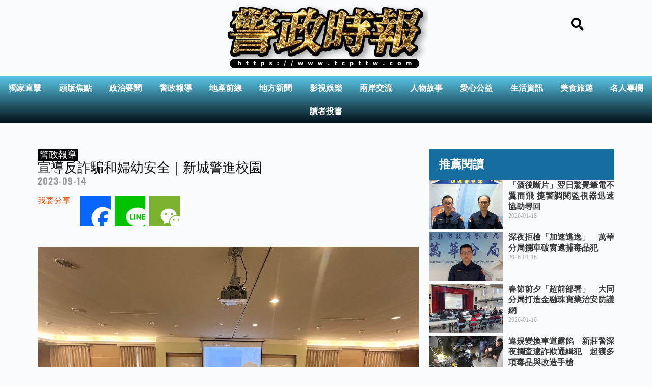

--- FILE ---
content_type: text/html; charset=UTF-8
request_url: https://www.tcpttw.com/police/2023/09/14/69498/
body_size: 158317
content:
<!doctype html>
<html lang="zh-TW" prefix="og: https://ogp.me/ns#">
<head>
	
	<meta charset="UTF-8">
	<meta name="viewport" content="width=device-width, initial-scale=1, maximum-scale=5, viewport-fit=cover">
	<link rel="profile" href="https://gmpg.org/xfn/11">

	<!-- Manifest added by SuperPWA - Progressive Web Apps Plugin For WordPress -->
<link rel="manifest" href="/superpwa-manifest.json">
<link rel="prefetch" href="/superpwa-manifest.json">
<meta name="theme-color" content="#D5E0EB">
<!-- / SuperPWA.com -->
<style>
#wpadminbar #wp-admin-bar-vtrts_free_top_button .ab-icon:before {
	content: "\f185";
	color: #1DAE22;
	top: 3px;
}
</style>	<style>img:is([sizes="auto" i], [sizes^="auto," i]) { contain-intrinsic-size: 3000px 1500px }</style>
	
<!-- Search Engine Optimization by Rank Math PRO - https://rankmath.com/ -->
<title>宣導反詐騙和婦幼安全｜新城警進校園 - 警政時報</title>
<meta name="description" content="【警政時報 林秀貞/花蓮報導】"/>
<meta name="robots" content="follow, index, max-snippet:-1, max-video-preview:-1, max-image-preview:large"/>
<link rel="canonical" href="https://www.tcpttw.com/police/2023/09/14/69498/" />
<meta property="og:locale" content="zh_TW" />
<meta property="og:type" content="article" />
<meta property="og:title" content="宣導反詐騙和婦幼安全｜新城警進校園 - 警政時報" />
<meta property="og:description" content="【警政時報 林秀貞/花蓮報導】" />
<meta property="og:url" content="https://www.tcpttw.com/police/2023/09/14/69498/" />
<meta property="og:site_name" content="警政時報" />
<meta property="article:tag" content="呂子蓉" />
<meta property="article:tag" content="翁瑞祺" />
<meta property="article:tag" content="花蓮縣警局" />
<meta property="article:tag" content="警政時報" />
<meta property="article:section" content="警政報導" />
<meta property="og:updated_time" content="2023-09-14T18:35:37+08:00" />
<meta property="og:image" content="https://www.tcpttw.com/wp-content/uploads/2023/09/temp_oa23a8e272aa7379f1708eb2275b06822_4925848557943507960_1287862641589223.jpg" />
<meta property="og:image:secure_url" content="https://www.tcpttw.com/wp-content/uploads/2023/09/temp_oa23a8e272aa7379f1708eb2275b06822_4925848557943507960_1287862641589223.jpg" />
<meta property="og:image:width" content="1280" />
<meta property="og:image:height" content="1280" />
<meta property="og:image:alt" content="宣導反詐騙和婦幼安全｜新城警進校園" />
<meta property="og:image:type" content="image/jpeg" />
<meta property="article:published_time" content="2023-09-14T18:35:17+08:00" />
<meta property="article:modified_time" content="2023-09-14T18:35:37+08:00" />
<meta name="twitter:card" content="summary_large_image" />
<meta name="twitter:title" content="宣導反詐騙和婦幼安全｜新城警進校園 - 警政時報" />
<meta name="twitter:description" content="【警政時報 林秀貞/花蓮報導】" />
<meta name="twitter:image" content="https://www.tcpttw.com/wp-content/uploads/2023/09/temp_oa23a8e272aa7379f1708eb2275b06822_4925848557943507960_1287862641589223.jpg" />
<meta name="twitter:label1" content="Written by" />
<meta name="twitter:data1" content="編輯部" />
<meta name="twitter:label2" content="Time to read" />
<meta name="twitter:data2" content="Less than a minute" />
<script type="application/ld+json" class="rank-math-schema-pro">{"@context":"https://schema.org","@graph":[{"@type":"Organization","@id":"https://www.tcpttw.com/#organization","name":"\u8b66\u653f\u6642\u5831","url":"https://www.tcpttw.com","logo":{"@type":"ImageObject","@id":"https://www.tcpttw.com/#logo","url":"https://www.tcpttw.com/wp-content/uploads/2024/04/cropped-\u8b66\u653f\u6642\u5831Logo_n.png","contentUrl":"https://www.tcpttw.com/wp-content/uploads/2024/04/cropped-\u8b66\u653f\u6642\u5831Logo_n.png","caption":"\u8b66\u653f\u6642\u5831","inLanguage":"zh-TW","width":"1095","height":"411"}},{"@type":"WebSite","@id":"https://www.tcpttw.com/#website","url":"https://www.tcpttw.com","name":"\u8b66\u653f\u6642\u5831","publisher":{"@id":"https://www.tcpttw.com/#organization"},"inLanguage":"zh-TW"},{"@type":"ImageObject","@id":"https://www.tcpttw.com/wp-content/uploads/2023/09/temp_oa23a8e272aa7379f1708eb2275b06822_4925848557943507960_1287862641589223.jpg","url":"https://www.tcpttw.com/wp-content/uploads/2023/09/temp_oa23a8e272aa7379f1708eb2275b06822_4925848557943507960_1287862641589223.jpg","width":"1280","height":"1280","caption":"\u5ba3\u5c0e\u53cd\u8a50\u9a19\u548c\u5a66\u5e7c\u5b89\u5168\uff5c\u65b0\u57ce\u8b66\u9032\u6821\u5712","inLanguage":"zh-TW"},{"@type":"BreadcrumbList","@id":"https://www.tcpttw.com/police/2023/09/14/69498/#breadcrumb","itemListElement":[{"@type":"ListItem","position":"1","item":{"@id":"https://www.tcpttw.com","name":"Home"}},{"@type":"ListItem","position":"2","item":{"@id":"https://www.tcpttw.com/category/police/","name":"\u8b66\u653f\u5831\u5c0e"}},{"@type":"ListItem","position":"3","item":{"@id":"https://www.tcpttw.com/police/2023/09/14/69498/","name":"\u5ba3\u5c0e\u53cd\u8a50\u9a19\u548c\u5a66\u5e7c\u5b89\u5168\uff5c\u65b0\u57ce\u8b66\u9032\u6821\u5712"}}]},{"@type":"WebPage","@id":"https://www.tcpttw.com/police/2023/09/14/69498/#webpage","url":"https://www.tcpttw.com/police/2023/09/14/69498/","name":"\u5ba3\u5c0e\u53cd\u8a50\u9a19\u548c\u5a66\u5e7c\u5b89\u5168\uff5c\u65b0\u57ce\u8b66\u9032\u6821\u5712 - \u8b66\u653f\u6642\u5831","datePublished":"2023-09-14T18:35:17+08:00","dateModified":"2023-09-14T18:35:37+08:00","isPartOf":{"@id":"https://www.tcpttw.com/#website"},"primaryImageOfPage":{"@id":"https://www.tcpttw.com/wp-content/uploads/2023/09/temp_oa23a8e272aa7379f1708eb2275b06822_4925848557943507960_1287862641589223.jpg"},"inLanguage":"zh-TW","breadcrumb":{"@id":"https://www.tcpttw.com/police/2023/09/14/69498/#breadcrumb"}},{"@type":"Person","@id":"https://www.tcpttw.com/author/tcatcatimes-com/","name":"\u7de8\u8f2f\u90e8","url":"https://www.tcpttw.com/author/tcatcatimes-com/","image":{"@type":"ImageObject","@id":"https://secure.gravatar.com/avatar/6844a3d8237a71e1ebfd9084c15f5af8df75b57aa3aedf6c528d0765eea6f163?s=96&amp;d=mm&amp;r=g","url":"https://secure.gravatar.com/avatar/6844a3d8237a71e1ebfd9084c15f5af8df75b57aa3aedf6c528d0765eea6f163?s=96&amp;d=mm&amp;r=g","caption":"\u7de8\u8f2f\u90e8","inLanguage":"zh-TW"},"worksFor":{"@id":"https://www.tcpttw.com/#organization"}},{"@type":"BlogPosting","headline":"\u5ba3\u5c0e\u53cd\u8a50\u9a19\u548c\u5a66\u5e7c\u5b89\u5168\uff5c\u65b0\u57ce\u8b66\u9032\u6821\u5712 - \u8b66\u653f\u6642\u5831","datePublished":"2023-09-14T18:35:17+08:00","dateModified":"2023-09-14T18:35:37+08:00","articleSection":"\u8b66\u653f\u5831\u5c0e","author":{"@id":"https://www.tcpttw.com/author/tcatcatimes-com/","name":"\u7de8\u8f2f\u90e8"},"publisher":{"@id":"https://www.tcpttw.com/#organization"},"description":"\u3010\u8b66\u653f\u6642\u5831 \u6797\u79c0\u8c9e/\u82b1\u84ee\u5831\u5c0e\u3011","name":"\u5ba3\u5c0e\u53cd\u8a50\u9a19\u548c\u5a66\u5e7c\u5b89\u5168\uff5c\u65b0\u57ce\u8b66\u9032\u6821\u5712 - \u8b66\u653f\u6642\u5831","@id":"https://www.tcpttw.com/police/2023/09/14/69498/#richSnippet","isPartOf":{"@id":"https://www.tcpttw.com/police/2023/09/14/69498/#webpage"},"image":{"@id":"https://www.tcpttw.com/wp-content/uploads/2023/09/temp_oa23a8e272aa7379f1708eb2275b06822_4925848557943507960_1287862641589223.jpg"},"inLanguage":"zh-TW","mainEntityOfPage":{"@id":"https://www.tcpttw.com/police/2023/09/14/69498/#webpage"}}]}</script>
<!-- /Rank Math WordPress SEO plugin -->

<link rel='dns-prefetch' href='//static.addtoany.com' />
<link rel='dns-prefetch' href='//cdn.gravitec.net' />
<link rel='dns-prefetch' href='//fonts.googleapis.com' />
<link rel="alternate" type="application/rss+xml" title="訂閱《警政時報》&raquo; 資訊提供" href="https://www.tcpttw.com/feed/" />
<link rel="alternate" type="application/rss+xml" title="訂閱《警政時報》&raquo; 留言的資訊提供" href="https://www.tcpttw.com/comments/feed/" />
<link rel='stylesheet' id='blocksy-dynamic-global-css' href='https://www.tcpttw.com/wp-content/uploads/blocksy/css/global.css?ver=01479' media='all' />
<link rel='stylesheet' id='dashicons-css' href='https://www.tcpttw.com/wp-includes/css/dashicons.min.css?ver=6.8.3' media='all' />
<link rel='stylesheet' id='post-views-counter-frontend-css' href='https://www.tcpttw.com/wp-content/plugins/post-views-counter/css/frontend.min.css?ver=1.5.6' media='all' />
<link rel='stylesheet' id='hfe-widgets-style-css' href='https://www.tcpttw.com/wp-content/plugins/header-footer-elementor/inc/widgets-css/frontend.css?ver=2.5.2' media='all' />
<link rel='stylesheet' id='wp-block-library-css' href='https://www.tcpttw.com/wp-includes/css/dist/block-library/style.min.css?ver=6.8.3' media='all' />
<style id='global-styles-inline-css'>
:root{--wp--preset--aspect-ratio--square: 1;--wp--preset--aspect-ratio--4-3: 4/3;--wp--preset--aspect-ratio--3-4: 3/4;--wp--preset--aspect-ratio--3-2: 3/2;--wp--preset--aspect-ratio--2-3: 2/3;--wp--preset--aspect-ratio--16-9: 16/9;--wp--preset--aspect-ratio--9-16: 9/16;--wp--preset--color--black: #000000;--wp--preset--color--cyan-bluish-gray: #abb8c3;--wp--preset--color--white: #ffffff;--wp--preset--color--pale-pink: #f78da7;--wp--preset--color--vivid-red: #cf2e2e;--wp--preset--color--luminous-vivid-orange: #ff6900;--wp--preset--color--luminous-vivid-amber: #fcb900;--wp--preset--color--light-green-cyan: #7bdcb5;--wp--preset--color--vivid-green-cyan: #00d084;--wp--preset--color--pale-cyan-blue: #8ed1fc;--wp--preset--color--vivid-cyan-blue: #0693e3;--wp--preset--color--vivid-purple: #9b51e0;--wp--preset--color--palette-color-1: var(--theme-palette-color-1, #2872fa);--wp--preset--color--palette-color-2: var(--theme-palette-color-2, #1559ed);--wp--preset--color--palette-color-3: var(--theme-palette-color-3, #3A4F66);--wp--preset--color--palette-color-4: var(--theme-palette-color-4, #192a3d);--wp--preset--color--palette-color-5: var(--theme-palette-color-5, #e1e8ed);--wp--preset--color--palette-color-6: var(--theme-palette-color-6, #f2f5f7);--wp--preset--color--palette-color-7: var(--theme-palette-color-7, #FAFBFC);--wp--preset--color--palette-color-8: var(--theme-palette-color-8, #ffffff);--wp--preset--gradient--vivid-cyan-blue-to-vivid-purple: linear-gradient(135deg,rgba(6,147,227,1) 0%,rgb(155,81,224) 100%);--wp--preset--gradient--light-green-cyan-to-vivid-green-cyan: linear-gradient(135deg,rgb(122,220,180) 0%,rgb(0,208,130) 100%);--wp--preset--gradient--luminous-vivid-amber-to-luminous-vivid-orange: linear-gradient(135deg,rgba(252,185,0,1) 0%,rgba(255,105,0,1) 100%);--wp--preset--gradient--luminous-vivid-orange-to-vivid-red: linear-gradient(135deg,rgba(255,105,0,1) 0%,rgb(207,46,46) 100%);--wp--preset--gradient--very-light-gray-to-cyan-bluish-gray: linear-gradient(135deg,rgb(238,238,238) 0%,rgb(169,184,195) 100%);--wp--preset--gradient--cool-to-warm-spectrum: linear-gradient(135deg,rgb(74,234,220) 0%,rgb(151,120,209) 20%,rgb(207,42,186) 40%,rgb(238,44,130) 60%,rgb(251,105,98) 80%,rgb(254,248,76) 100%);--wp--preset--gradient--blush-light-purple: linear-gradient(135deg,rgb(255,206,236) 0%,rgb(152,150,240) 100%);--wp--preset--gradient--blush-bordeaux: linear-gradient(135deg,rgb(254,205,165) 0%,rgb(254,45,45) 50%,rgb(107,0,62) 100%);--wp--preset--gradient--luminous-dusk: linear-gradient(135deg,rgb(255,203,112) 0%,rgb(199,81,192) 50%,rgb(65,88,208) 100%);--wp--preset--gradient--pale-ocean: linear-gradient(135deg,rgb(255,245,203) 0%,rgb(182,227,212) 50%,rgb(51,167,181) 100%);--wp--preset--gradient--electric-grass: linear-gradient(135deg,rgb(202,248,128) 0%,rgb(113,206,126) 100%);--wp--preset--gradient--midnight: linear-gradient(135deg,rgb(2,3,129) 0%,rgb(40,116,252) 100%);--wp--preset--gradient--juicy-peach: linear-gradient(to right, #ffecd2 0%, #fcb69f 100%);--wp--preset--gradient--young-passion: linear-gradient(to right, #ff8177 0%, #ff867a 0%, #ff8c7f 21%, #f99185 52%, #cf556c 78%, #b12a5b 100%);--wp--preset--gradient--true-sunset: linear-gradient(to right, #fa709a 0%, #fee140 100%);--wp--preset--gradient--morpheus-den: linear-gradient(to top, #30cfd0 0%, #330867 100%);--wp--preset--gradient--plum-plate: linear-gradient(135deg, #667eea 0%, #764ba2 100%);--wp--preset--gradient--aqua-splash: linear-gradient(15deg, #13547a 0%, #80d0c7 100%);--wp--preset--gradient--love-kiss: linear-gradient(to top, #ff0844 0%, #ffb199 100%);--wp--preset--gradient--new-retrowave: linear-gradient(to top, #3b41c5 0%, #a981bb 49%, #ffc8a9 100%);--wp--preset--gradient--plum-bath: linear-gradient(to top, #cc208e 0%, #6713d2 100%);--wp--preset--gradient--high-flight: linear-gradient(to right, #0acffe 0%, #495aff 100%);--wp--preset--gradient--teen-party: linear-gradient(-225deg, #FF057C 0%, #8D0B93 50%, #321575 100%);--wp--preset--gradient--fabled-sunset: linear-gradient(-225deg, #231557 0%, #44107A 29%, #FF1361 67%, #FFF800 100%);--wp--preset--gradient--arielle-smile: radial-gradient(circle 248px at center, #16d9e3 0%, #30c7ec 47%, #46aef7 100%);--wp--preset--gradient--itmeo-branding: linear-gradient(180deg, #2af598 0%, #009efd 100%);--wp--preset--gradient--deep-blue: linear-gradient(to right, #6a11cb 0%, #2575fc 100%);--wp--preset--gradient--strong-bliss: linear-gradient(to right, #f78ca0 0%, #f9748f 19%, #fd868c 60%, #fe9a8b 100%);--wp--preset--gradient--sweet-period: linear-gradient(to top, #3f51b1 0%, #5a55ae 13%, #7b5fac 25%, #8f6aae 38%, #a86aa4 50%, #cc6b8e 62%, #f18271 75%, #f3a469 87%, #f7c978 100%);--wp--preset--gradient--purple-division: linear-gradient(to top, #7028e4 0%, #e5b2ca 100%);--wp--preset--gradient--cold-evening: linear-gradient(to top, #0c3483 0%, #a2b6df 100%, #6b8cce 100%, #a2b6df 100%);--wp--preset--gradient--mountain-rock: linear-gradient(to right, #868f96 0%, #596164 100%);--wp--preset--gradient--desert-hump: linear-gradient(to top, #c79081 0%, #dfa579 100%);--wp--preset--gradient--ethernal-constance: linear-gradient(to top, #09203f 0%, #537895 100%);--wp--preset--gradient--happy-memories: linear-gradient(-60deg, #ff5858 0%, #f09819 100%);--wp--preset--gradient--grown-early: linear-gradient(to top, #0ba360 0%, #3cba92 100%);--wp--preset--gradient--morning-salad: linear-gradient(-225deg, #B7F8DB 0%, #50A7C2 100%);--wp--preset--gradient--night-call: linear-gradient(-225deg, #AC32E4 0%, #7918F2 48%, #4801FF 100%);--wp--preset--gradient--mind-crawl: linear-gradient(-225deg, #473B7B 0%, #3584A7 51%, #30D2BE 100%);--wp--preset--gradient--angel-care: linear-gradient(-225deg, #FFE29F 0%, #FFA99F 48%, #FF719A 100%);--wp--preset--gradient--juicy-cake: linear-gradient(to top, #e14fad 0%, #f9d423 100%);--wp--preset--gradient--rich-metal: linear-gradient(to right, #d7d2cc 0%, #304352 100%);--wp--preset--gradient--mole-hall: linear-gradient(-20deg, #616161 0%, #9bc5c3 100%);--wp--preset--gradient--cloudy-knoxville: linear-gradient(120deg, #fdfbfb 0%, #ebedee 100%);--wp--preset--gradient--soft-grass: linear-gradient(to top, #c1dfc4 0%, #deecdd 100%);--wp--preset--gradient--saint-petersburg: linear-gradient(135deg, #f5f7fa 0%, #c3cfe2 100%);--wp--preset--gradient--everlasting-sky: linear-gradient(135deg, #fdfcfb 0%, #e2d1c3 100%);--wp--preset--gradient--kind-steel: linear-gradient(-20deg, #e9defa 0%, #fbfcdb 100%);--wp--preset--gradient--over-sun: linear-gradient(60deg, #abecd6 0%, #fbed96 100%);--wp--preset--gradient--premium-white: linear-gradient(to top, #d5d4d0 0%, #d5d4d0 1%, #eeeeec 31%, #efeeec 75%, #e9e9e7 100%);--wp--preset--gradient--clean-mirror: linear-gradient(45deg, #93a5cf 0%, #e4efe9 100%);--wp--preset--gradient--wild-apple: linear-gradient(to top, #d299c2 0%, #fef9d7 100%);--wp--preset--gradient--snow-again: linear-gradient(to top, #e6e9f0 0%, #eef1f5 100%);--wp--preset--gradient--confident-cloud: linear-gradient(to top, #dad4ec 0%, #dad4ec 1%, #f3e7e9 100%);--wp--preset--gradient--glass-water: linear-gradient(to top, #dfe9f3 0%, white 100%);--wp--preset--gradient--perfect-white: linear-gradient(-225deg, #E3FDF5 0%, #FFE6FA 100%);--wp--preset--font-size--small: 13px;--wp--preset--font-size--medium: 20px;--wp--preset--font-size--large: clamp(22px, 1.375rem + ((1vw - 3.2px) * 0.625), 30px);--wp--preset--font-size--x-large: clamp(30px, 1.875rem + ((1vw - 3.2px) * 1.563), 50px);--wp--preset--font-size--xx-large: clamp(45px, 2.813rem + ((1vw - 3.2px) * 2.734), 80px);--wp--preset--spacing--20: 0.44rem;--wp--preset--spacing--30: 0.67rem;--wp--preset--spacing--40: 1rem;--wp--preset--spacing--50: 1.5rem;--wp--preset--spacing--60: 2.25rem;--wp--preset--spacing--70: 3.38rem;--wp--preset--spacing--80: 5.06rem;--wp--preset--shadow--natural: 6px 6px 9px rgba(0, 0, 0, 0.2);--wp--preset--shadow--deep: 12px 12px 50px rgba(0, 0, 0, 0.4);--wp--preset--shadow--sharp: 6px 6px 0px rgba(0, 0, 0, 0.2);--wp--preset--shadow--outlined: 6px 6px 0px -3px rgba(255, 255, 255, 1), 6px 6px rgba(0, 0, 0, 1);--wp--preset--shadow--crisp: 6px 6px 0px rgba(0, 0, 0, 1);}:root { --wp--style--global--content-size: var(--theme-block-max-width);--wp--style--global--wide-size: var(--theme-block-wide-max-width); }:where(body) { margin: 0; }.wp-site-blocks > .alignleft { float: left; margin-right: 2em; }.wp-site-blocks > .alignright { float: right; margin-left: 2em; }.wp-site-blocks > .aligncenter { justify-content: center; margin-left: auto; margin-right: auto; }:where(.wp-site-blocks) > * { margin-block-start: var(--theme-content-spacing); margin-block-end: 0; }:where(.wp-site-blocks) > :first-child { margin-block-start: 0; }:where(.wp-site-blocks) > :last-child { margin-block-end: 0; }:root { --wp--style--block-gap: var(--theme-content-spacing); }:root :where(.is-layout-flow) > :first-child{margin-block-start: 0;}:root :where(.is-layout-flow) > :last-child{margin-block-end: 0;}:root :where(.is-layout-flow) > *{margin-block-start: var(--theme-content-spacing);margin-block-end: 0;}:root :where(.is-layout-constrained) > :first-child{margin-block-start: 0;}:root :where(.is-layout-constrained) > :last-child{margin-block-end: 0;}:root :where(.is-layout-constrained) > *{margin-block-start: var(--theme-content-spacing);margin-block-end: 0;}:root :where(.is-layout-flex){gap: var(--theme-content-spacing);}:root :where(.is-layout-grid){gap: var(--theme-content-spacing);}.is-layout-flow > .alignleft{float: left;margin-inline-start: 0;margin-inline-end: 2em;}.is-layout-flow > .alignright{float: right;margin-inline-start: 2em;margin-inline-end: 0;}.is-layout-flow > .aligncenter{margin-left: auto !important;margin-right: auto !important;}.is-layout-constrained > .alignleft{float: left;margin-inline-start: 0;margin-inline-end: 2em;}.is-layout-constrained > .alignright{float: right;margin-inline-start: 2em;margin-inline-end: 0;}.is-layout-constrained > .aligncenter{margin-left: auto !important;margin-right: auto !important;}.is-layout-constrained > :where(:not(.alignleft):not(.alignright):not(.alignfull)){max-width: var(--wp--style--global--content-size);margin-left: auto !important;margin-right: auto !important;}.is-layout-constrained > .alignwide{max-width: var(--wp--style--global--wide-size);}body .is-layout-flex{display: flex;}.is-layout-flex{flex-wrap: wrap;align-items: center;}.is-layout-flex > :is(*, div){margin: 0;}body .is-layout-grid{display: grid;}.is-layout-grid > :is(*, div){margin: 0;}body{padding-top: 0px;padding-right: 0px;padding-bottom: 0px;padding-left: 0px;}.has-black-color{color: var(--wp--preset--color--black) !important;}.has-cyan-bluish-gray-color{color: var(--wp--preset--color--cyan-bluish-gray) !important;}.has-white-color{color: var(--wp--preset--color--white) !important;}.has-pale-pink-color{color: var(--wp--preset--color--pale-pink) !important;}.has-vivid-red-color{color: var(--wp--preset--color--vivid-red) !important;}.has-luminous-vivid-orange-color{color: var(--wp--preset--color--luminous-vivid-orange) !important;}.has-luminous-vivid-amber-color{color: var(--wp--preset--color--luminous-vivid-amber) !important;}.has-light-green-cyan-color{color: var(--wp--preset--color--light-green-cyan) !important;}.has-vivid-green-cyan-color{color: var(--wp--preset--color--vivid-green-cyan) !important;}.has-pale-cyan-blue-color{color: var(--wp--preset--color--pale-cyan-blue) !important;}.has-vivid-cyan-blue-color{color: var(--wp--preset--color--vivid-cyan-blue) !important;}.has-vivid-purple-color{color: var(--wp--preset--color--vivid-purple) !important;}.has-palette-color-1-color{color: var(--wp--preset--color--palette-color-1) !important;}.has-palette-color-2-color{color: var(--wp--preset--color--palette-color-2) !important;}.has-palette-color-3-color{color: var(--wp--preset--color--palette-color-3) !important;}.has-palette-color-4-color{color: var(--wp--preset--color--palette-color-4) !important;}.has-palette-color-5-color{color: var(--wp--preset--color--palette-color-5) !important;}.has-palette-color-6-color{color: var(--wp--preset--color--palette-color-6) !important;}.has-palette-color-7-color{color: var(--wp--preset--color--palette-color-7) !important;}.has-palette-color-8-color{color: var(--wp--preset--color--palette-color-8) !important;}.has-black-background-color{background-color: var(--wp--preset--color--black) !important;}.has-cyan-bluish-gray-background-color{background-color: var(--wp--preset--color--cyan-bluish-gray) !important;}.has-white-background-color{background-color: var(--wp--preset--color--white) !important;}.has-pale-pink-background-color{background-color: var(--wp--preset--color--pale-pink) !important;}.has-vivid-red-background-color{background-color: var(--wp--preset--color--vivid-red) !important;}.has-luminous-vivid-orange-background-color{background-color: var(--wp--preset--color--luminous-vivid-orange) !important;}.has-luminous-vivid-amber-background-color{background-color: var(--wp--preset--color--luminous-vivid-amber) !important;}.has-light-green-cyan-background-color{background-color: var(--wp--preset--color--light-green-cyan) !important;}.has-vivid-green-cyan-background-color{background-color: var(--wp--preset--color--vivid-green-cyan) !important;}.has-pale-cyan-blue-background-color{background-color: var(--wp--preset--color--pale-cyan-blue) !important;}.has-vivid-cyan-blue-background-color{background-color: var(--wp--preset--color--vivid-cyan-blue) !important;}.has-vivid-purple-background-color{background-color: var(--wp--preset--color--vivid-purple) !important;}.has-palette-color-1-background-color{background-color: var(--wp--preset--color--palette-color-1) !important;}.has-palette-color-2-background-color{background-color: var(--wp--preset--color--palette-color-2) !important;}.has-palette-color-3-background-color{background-color: var(--wp--preset--color--palette-color-3) !important;}.has-palette-color-4-background-color{background-color: var(--wp--preset--color--palette-color-4) !important;}.has-palette-color-5-background-color{background-color: var(--wp--preset--color--palette-color-5) !important;}.has-palette-color-6-background-color{background-color: var(--wp--preset--color--palette-color-6) !important;}.has-palette-color-7-background-color{background-color: var(--wp--preset--color--palette-color-7) !important;}.has-palette-color-8-background-color{background-color: var(--wp--preset--color--palette-color-8) !important;}.has-black-border-color{border-color: var(--wp--preset--color--black) !important;}.has-cyan-bluish-gray-border-color{border-color: var(--wp--preset--color--cyan-bluish-gray) !important;}.has-white-border-color{border-color: var(--wp--preset--color--white) !important;}.has-pale-pink-border-color{border-color: var(--wp--preset--color--pale-pink) !important;}.has-vivid-red-border-color{border-color: var(--wp--preset--color--vivid-red) !important;}.has-luminous-vivid-orange-border-color{border-color: var(--wp--preset--color--luminous-vivid-orange) !important;}.has-luminous-vivid-amber-border-color{border-color: var(--wp--preset--color--luminous-vivid-amber) !important;}.has-light-green-cyan-border-color{border-color: var(--wp--preset--color--light-green-cyan) !important;}.has-vivid-green-cyan-border-color{border-color: var(--wp--preset--color--vivid-green-cyan) !important;}.has-pale-cyan-blue-border-color{border-color: var(--wp--preset--color--pale-cyan-blue) !important;}.has-vivid-cyan-blue-border-color{border-color: var(--wp--preset--color--vivid-cyan-blue) !important;}.has-vivid-purple-border-color{border-color: var(--wp--preset--color--vivid-purple) !important;}.has-palette-color-1-border-color{border-color: var(--wp--preset--color--palette-color-1) !important;}.has-palette-color-2-border-color{border-color: var(--wp--preset--color--palette-color-2) !important;}.has-palette-color-3-border-color{border-color: var(--wp--preset--color--palette-color-3) !important;}.has-palette-color-4-border-color{border-color: var(--wp--preset--color--palette-color-4) !important;}.has-palette-color-5-border-color{border-color: var(--wp--preset--color--palette-color-5) !important;}.has-palette-color-6-border-color{border-color: var(--wp--preset--color--palette-color-6) !important;}.has-palette-color-7-border-color{border-color: var(--wp--preset--color--palette-color-7) !important;}.has-palette-color-8-border-color{border-color: var(--wp--preset--color--palette-color-8) !important;}.has-vivid-cyan-blue-to-vivid-purple-gradient-background{background: var(--wp--preset--gradient--vivid-cyan-blue-to-vivid-purple) !important;}.has-light-green-cyan-to-vivid-green-cyan-gradient-background{background: var(--wp--preset--gradient--light-green-cyan-to-vivid-green-cyan) !important;}.has-luminous-vivid-amber-to-luminous-vivid-orange-gradient-background{background: var(--wp--preset--gradient--luminous-vivid-amber-to-luminous-vivid-orange) !important;}.has-luminous-vivid-orange-to-vivid-red-gradient-background{background: var(--wp--preset--gradient--luminous-vivid-orange-to-vivid-red) !important;}.has-very-light-gray-to-cyan-bluish-gray-gradient-background{background: var(--wp--preset--gradient--very-light-gray-to-cyan-bluish-gray) !important;}.has-cool-to-warm-spectrum-gradient-background{background: var(--wp--preset--gradient--cool-to-warm-spectrum) !important;}.has-blush-light-purple-gradient-background{background: var(--wp--preset--gradient--blush-light-purple) !important;}.has-blush-bordeaux-gradient-background{background: var(--wp--preset--gradient--blush-bordeaux) !important;}.has-luminous-dusk-gradient-background{background: var(--wp--preset--gradient--luminous-dusk) !important;}.has-pale-ocean-gradient-background{background: var(--wp--preset--gradient--pale-ocean) !important;}.has-electric-grass-gradient-background{background: var(--wp--preset--gradient--electric-grass) !important;}.has-midnight-gradient-background{background: var(--wp--preset--gradient--midnight) !important;}.has-juicy-peach-gradient-background{background: var(--wp--preset--gradient--juicy-peach) !important;}.has-young-passion-gradient-background{background: var(--wp--preset--gradient--young-passion) !important;}.has-true-sunset-gradient-background{background: var(--wp--preset--gradient--true-sunset) !important;}.has-morpheus-den-gradient-background{background: var(--wp--preset--gradient--morpheus-den) !important;}.has-plum-plate-gradient-background{background: var(--wp--preset--gradient--plum-plate) !important;}.has-aqua-splash-gradient-background{background: var(--wp--preset--gradient--aqua-splash) !important;}.has-love-kiss-gradient-background{background: var(--wp--preset--gradient--love-kiss) !important;}.has-new-retrowave-gradient-background{background: var(--wp--preset--gradient--new-retrowave) !important;}.has-plum-bath-gradient-background{background: var(--wp--preset--gradient--plum-bath) !important;}.has-high-flight-gradient-background{background: var(--wp--preset--gradient--high-flight) !important;}.has-teen-party-gradient-background{background: var(--wp--preset--gradient--teen-party) !important;}.has-fabled-sunset-gradient-background{background: var(--wp--preset--gradient--fabled-sunset) !important;}.has-arielle-smile-gradient-background{background: var(--wp--preset--gradient--arielle-smile) !important;}.has-itmeo-branding-gradient-background{background: var(--wp--preset--gradient--itmeo-branding) !important;}.has-deep-blue-gradient-background{background: var(--wp--preset--gradient--deep-blue) !important;}.has-strong-bliss-gradient-background{background: var(--wp--preset--gradient--strong-bliss) !important;}.has-sweet-period-gradient-background{background: var(--wp--preset--gradient--sweet-period) !important;}.has-purple-division-gradient-background{background: var(--wp--preset--gradient--purple-division) !important;}.has-cold-evening-gradient-background{background: var(--wp--preset--gradient--cold-evening) !important;}.has-mountain-rock-gradient-background{background: var(--wp--preset--gradient--mountain-rock) !important;}.has-desert-hump-gradient-background{background: var(--wp--preset--gradient--desert-hump) !important;}.has-ethernal-constance-gradient-background{background: var(--wp--preset--gradient--ethernal-constance) !important;}.has-happy-memories-gradient-background{background: var(--wp--preset--gradient--happy-memories) !important;}.has-grown-early-gradient-background{background: var(--wp--preset--gradient--grown-early) !important;}.has-morning-salad-gradient-background{background: var(--wp--preset--gradient--morning-salad) !important;}.has-night-call-gradient-background{background: var(--wp--preset--gradient--night-call) !important;}.has-mind-crawl-gradient-background{background: var(--wp--preset--gradient--mind-crawl) !important;}.has-angel-care-gradient-background{background: var(--wp--preset--gradient--angel-care) !important;}.has-juicy-cake-gradient-background{background: var(--wp--preset--gradient--juicy-cake) !important;}.has-rich-metal-gradient-background{background: var(--wp--preset--gradient--rich-metal) !important;}.has-mole-hall-gradient-background{background: var(--wp--preset--gradient--mole-hall) !important;}.has-cloudy-knoxville-gradient-background{background: var(--wp--preset--gradient--cloudy-knoxville) !important;}.has-soft-grass-gradient-background{background: var(--wp--preset--gradient--soft-grass) !important;}.has-saint-petersburg-gradient-background{background: var(--wp--preset--gradient--saint-petersburg) !important;}.has-everlasting-sky-gradient-background{background: var(--wp--preset--gradient--everlasting-sky) !important;}.has-kind-steel-gradient-background{background: var(--wp--preset--gradient--kind-steel) !important;}.has-over-sun-gradient-background{background: var(--wp--preset--gradient--over-sun) !important;}.has-premium-white-gradient-background{background: var(--wp--preset--gradient--premium-white) !important;}.has-clean-mirror-gradient-background{background: var(--wp--preset--gradient--clean-mirror) !important;}.has-wild-apple-gradient-background{background: var(--wp--preset--gradient--wild-apple) !important;}.has-snow-again-gradient-background{background: var(--wp--preset--gradient--snow-again) !important;}.has-confident-cloud-gradient-background{background: var(--wp--preset--gradient--confident-cloud) !important;}.has-glass-water-gradient-background{background: var(--wp--preset--gradient--glass-water) !important;}.has-perfect-white-gradient-background{background: var(--wp--preset--gradient--perfect-white) !important;}.has-small-font-size{font-size: var(--wp--preset--font-size--small) !important;}.has-medium-font-size{font-size: var(--wp--preset--font-size--medium) !important;}.has-large-font-size{font-size: var(--wp--preset--font-size--large) !important;}.has-x-large-font-size{font-size: var(--wp--preset--font-size--x-large) !important;}.has-xx-large-font-size{font-size: var(--wp--preset--font-size--xx-large) !important;}
:root :where(.wp-block-pullquote){font-size: clamp(0.984em, 0.984rem + ((1vw - 0.2em) * 0.645), 1.5em);line-height: 1.6;}
</style>
<link rel='stylesheet' id='hfe-style-css' href='https://www.tcpttw.com/wp-content/plugins/header-footer-elementor/assets/css/header-footer-elementor.css?ver=2.5.2' media='all' />
<link rel='stylesheet' id='elementor-frontend-css' href='https://www.tcpttw.com/wp-content/plugins/elementor/assets/css/frontend.min.css?ver=3.32.5' media='all' />
<link rel='stylesheet' id='elementor-post-103567-css' href='https://www.tcpttw.com/wp-content/uploads/elementor/css/post-103567.css?ver=1761309248' media='all' />
<link rel='stylesheet' id='elementor-post-103568-css' href='https://www.tcpttw.com/wp-content/uploads/elementor/css/post-103568.css?ver=1761309248' media='all' />
<link rel='stylesheet' id='elementor-post-103682-css' href='https://www.tcpttw.com/wp-content/uploads/elementor/css/post-103682.css?ver=1761978616' media='all' />
<link rel='stylesheet' id='wpmagazine-modules-lite-google-fonts-css' href='https://fonts.googleapis.com/css?family=Roboto%3A400%2C100%2C300%2C400%2C500%2C700%2C900%7CYanone+Kaffeesatz%3A200%2C300%2C400%2C500%2C600%2C700%7COpen+Sans%3A300%2C400%2C600%2C700%2C800%7CRoboto+Slab%3A100%2C200%2C300%2C400%2C500%2C600%2C700%2C800%2C900%7CPoppins%3A100%2C200%2C300%2C400%2C500%2C600%2C700%2C800%2C900&#038;subset=latin%2Clatin-ext' media='all' />
<link rel='stylesheet' id='fontawesome-css' href='https://www.tcpttw.com/wp-content/plugins/wp-magazine-modules-lite/includes/assets/library/fontawesome/css/all.min.css?ver=5.12.1' media='all' />
<link rel='stylesheet' id='wpmagazine-modules-lite-frontend-css' href='https://www.tcpttw.com/wp-content/plugins/wp-magazine-modules-lite/includes/assets/css/build.css?ver=1.1.3' media='all' />
<link rel='stylesheet' id='slick-slider-css' href='https://www.tcpttw.com/wp-content/plugins/wp-magazine-modules-lite/includes/assets/library/slick-slider/css/slick.css?ver=1.8.0' media='all' />
<link rel='stylesheet' id='slick-slider-theme-css' href='https://www.tcpttw.com/wp-content/plugins/wp-magazine-modules-lite/includes/assets/library/slick-slider/css/slick-theme.css?ver=1.8.0' media='all' />
<link rel='stylesheet' id='ct-main-styles-css' href='https://www.tcpttw.com/wp-content/themes/blocksy/static/bundle/main.min.css?ver=2.1.17' media='all' />
<link rel='stylesheet' id='ct-page-title-styles-css' href='https://www.tcpttw.com/wp-content/themes/blocksy/static/bundle/page-title.min.css?ver=2.1.17' media='all' />
<link rel='stylesheet' id='ct-elementor-styles-css' href='https://www.tcpttw.com/wp-content/themes/blocksy/static/bundle/elementor-frontend.min.css?ver=2.1.17' media='all' />
<link rel='stylesheet' id='widget-post-info-css' href='https://www.tcpttw.com/wp-content/plugins/elementor-pro/assets/css/widget-post-info.min.css?ver=3.28.3' media='all' />
<link rel='stylesheet' id='widget-icon-list-css' href='https://www.tcpttw.com/wp-content/plugins/elementor/assets/css/widget-icon-list.min.css?ver=3.32.5' media='all' />
<link rel='stylesheet' id='widget-heading-css' href='https://www.tcpttw.com/wp-content/plugins/elementor/assets/css/widget-heading.min.css?ver=3.32.5' media='all' />
<link rel='stylesheet' id='widget-social-css' href='https://www.tcpttw.com/wp-content/plugins/elementor-pro/assets/css/widget-social.min.css?ver=3.28.3' media='all' />
<link rel='stylesheet' id='widget-posts-css' href='https://www.tcpttw.com/wp-content/plugins/elementor-pro/assets/css/widget-posts.min.css?ver=3.28.3' media='all' />
<link rel='stylesheet' id='elementor-post-106034-css' href='https://www.tcpttw.com/wp-content/uploads/elementor/css/post-106034.css?ver=1768742693' media='all' />
<link rel='stylesheet' id='addtoany-css' href='https://www.tcpttw.com/wp-content/plugins/add-to-any/addtoany.min.css?ver=1.16' media='all' />
<style id='addtoany-inline-css'>
.td-icon-twitter:before {
    content: '\e831'
}
.addtoany_header {
    color:#ea5415;float: left;margin: 0 15px 0 0;
}
span.a2a_svg.a2a_s__default.a2a_s_facebook,span.a2a_svg.a2a_s__default.a2a_s_line,span.a2a_svg.a2a_s__default.a2a_s_x,span.a2a_svg.a2a_s__default.a2a_s_wechat{
    border-radius:0!important;
}
.a2a_svg svg {padding: 15px!important;}
</style>
<link rel='stylesheet' id='hfe-elementor-icons-css' href='https://www.tcpttw.com/wp-content/plugins/elementor/assets/lib/eicons/css/elementor-icons.min.css?ver=5.34.0' media='all' />
<link rel='stylesheet' id='hfe-icons-list-css' href='https://www.tcpttw.com/wp-content/plugins/elementor/assets/css/widget-icon-list.min.css?ver=3.24.3' media='all' />
<link rel='stylesheet' id='hfe-social-icons-css' href='https://www.tcpttw.com/wp-content/plugins/elementor/assets/css/widget-social-icons.min.css?ver=3.24.0' media='all' />
<link rel='stylesheet' id='hfe-social-share-icons-brands-css' href='https://www.tcpttw.com/wp-content/plugins/elementor/assets/lib/font-awesome/css/brands.css?ver=5.15.3' media='all' />
<link rel='stylesheet' id='hfe-social-share-icons-fontawesome-css' href='https://www.tcpttw.com/wp-content/plugins/elementor/assets/lib/font-awesome/css/fontawesome.css?ver=5.15.3' media='all' />
<link rel='stylesheet' id='hfe-nav-menu-icons-css' href='https://www.tcpttw.com/wp-content/plugins/elementor/assets/lib/font-awesome/css/solid.css?ver=5.15.3' media='all' />
<link rel='stylesheet' id='hfe-widget-blockquote-css' href='https://www.tcpttw.com/wp-content/plugins/elementor-pro/assets/css/widget-blockquote.min.css?ver=3.25.0' media='all' />
<link rel='stylesheet' id='hfe-mega-menu-css' href='https://www.tcpttw.com/wp-content/plugins/elementor-pro/assets/css/widget-mega-menu.min.css?ver=3.26.2' media='all' />
<link rel='stylesheet' id='hfe-nav-menu-widget-css' href='https://www.tcpttw.com/wp-content/plugins/elementor-pro/assets/css/widget-nav-menu.min.css?ver=3.26.0' media='all' />
<link rel='stylesheet' id='elementor-gf-local-roboto-css' href='https://www.tcpttw.com/wp-content/uploads/elementor/google-fonts/css/roboto.css?ver=1743645938' media='all' />
<link rel='stylesheet' id='elementor-gf-local-robotoslab-css' href='https://www.tcpttw.com/wp-content/uploads/elementor/google-fonts/css/robotoslab.css?ver=1743645931' media='all' />
<link rel='stylesheet' id='elementor-gf-local-oswald-css' href='https://www.tcpttw.com/wp-content/uploads/elementor/google-fonts/css/oswald.css?ver=1743645940' media='all' />
<script id="post-views-counter-frontend-js-before">
var pvcArgsFrontend = {"mode":"js","postID":69498,"requestURL":"https:\/\/www.tcpttw.com\/wp-admin\/admin-ajax.php","nonce":"0fd7f29b86","dataStorage":"cookies","multisite":false,"path":"\/","domain":""};
</script>
<script src="https://www.tcpttw.com/wp-content/plugins/post-views-counter/js/frontend.min.js?ver=1.5.6" id="post-views-counter-frontend-js"></script>
<script id="ahc_front_js-js-extra">
var ahc_ajax_front = {"ajax_url":"https:\/\/www.tcpttw.com\/wp-admin\/admin-ajax.php","page_id":"69498","page_title":"\u5ba3\u5c0e\u53cd\u8a50\u9a19\u548c\u5a66\u5e7c\u5b89\u5168\uff5c\u65b0\u57ce\u8b66\u9032\u6821\u5712","post_type":"post"};
</script>
<script src="https://www.tcpttw.com/wp-content/plugins/visitors-traffic-real-time-statistics/js/front.js?ver=6.8.3" id="ahc_front_js-js"></script>
<script id="addtoany-core-js-before">
window.a2a_config=window.a2a_config||{};a2a_config.callbacks=[];a2a_config.overlays=[];a2a_config.templates={};a2a_localize = {
	Share: "分享",
	Save: "儲存",
	Subscribe: "訂閱",
	Email: "電子郵件",
	Bookmark: "書籤",
	ShowAll: "顯示全部",
	ShowLess: "顯示較少",
	FindServices: "尋找服務",
	FindAnyServiceToAddTo: "立即尋找想要新增的服務",
	PoweredBy: "開發團隊:",
	ShareViaEmail: "透過電子郵件分享",
	SubscribeViaEmail: "透過電子郵件訂閱",
	BookmarkInYourBrowser: "在瀏覽器中加入書籤",
	BookmarkInstructions: "按下 Ctrl+D 或 \u2318+D 將這個頁面加入書籤",
	AddToYourFavorites: "新增至 [我的最愛]",
	SendFromWebOrProgram: "透過任何電子郵件地址或電子郵件程式傳送",
	EmailProgram: "電子郵件程式",
	More: "進一步了解...",
	ThanksForSharing: "感謝分享！",
	ThanksForFollowing: "感謝追蹤！"
};
</script>
<script defer src="https://static.addtoany.com/menu/page.js" id="addtoany-core-js"></script>
<script src="https://www.tcpttw.com/wp-includes/js/jquery/jquery.min.js?ver=3.7.1" id="jquery-core-js"></script>
<script src="https://www.tcpttw.com/wp-includes/js/jquery/jquery-migrate.min.js?ver=3.4.1" id="jquery-migrate-js"></script>
<script id="jquery-js-after">
!function($){"use strict";$(document).ready(function(){$(this).scrollTop()>100&&$(".hfe-scroll-to-top-wrap").removeClass("hfe-scroll-to-top-hide"),$(window).scroll(function(){$(this).scrollTop()<100?$(".hfe-scroll-to-top-wrap").fadeOut(300):$(".hfe-scroll-to-top-wrap").fadeIn(300)}),$(".hfe-scroll-to-top-wrap").on("click",function(){$("html, body").animate({scrollTop:0},300);return!1})})}(jQuery);
!function($){'use strict';$(document).ready(function(){var bar=$('.hfe-reading-progress-bar');if(!bar.length)return;$(window).on('scroll',function(){var s=$(window).scrollTop(),d=$(document).height()-$(window).height(),p=d? s/d*100:0;bar.css('width',p+'%')});});}(jQuery);
</script>
<script defer src="https://www.tcpttw.com/wp-content/plugins/add-to-any/addtoany.min.js?ver=1.1" id="addtoany-jquery-js"></script>
<script src="https://cdn.gravitec.net/storage/5ca8c392bb6ae9525a4b1758b76ff96b/client.js?service=wp&amp;wpath=https%3A%2F%2Fwww.tcpttw.com%2Fwp-content%2Fplugins%2Fgravitec-net-web-push-notifications%2F%2Fsdk_files%2Fsw.php&amp;ver=2.9.16" id="gravitecnet-js"></script>
<link rel="https://api.w.org/" href="https://www.tcpttw.com/wp-json/" /><link rel="alternate" title="JSON" type="application/json" href="https://www.tcpttw.com/wp-json/wp/v2/posts/69498" /><link rel="EditURI" type="application/rsd+xml" title="RSD" href="https://www.tcpttw.com/xmlrpc.php?rsd" />
<meta name="generator" content="WordPress 6.8.3" />
<link rel='shortlink' href='https://www.tcpttw.com/?p=69498' />
<link rel="alternate" title="oEmbed (JSON)" type="application/json+oembed" href="https://www.tcpttw.com/wp-json/oembed/1.0/embed?url=https%3A%2F%2Fwww.tcpttw.com%2Fpolice%2F2023%2F09%2F14%2F69498%2F" />
<link rel="alternate" title="oEmbed (XML)" type="text/xml+oembed" href="https://www.tcpttw.com/wp-json/oembed/1.0/embed?url=https%3A%2F%2Fwww.tcpttw.com%2Fpolice%2F2023%2F09%2F14%2F69498%2F&#038;format=xml" />
<noscript><link rel='stylesheet' href='https://www.tcpttw.com/wp-content/themes/blocksy/static/bundle/no-scripts.min.css' type='text/css'></noscript>
    <!-- Google tag (gtag.js) -->
    <script async src="https://www.googletagmanager.com/gtag/js?id=G-P932ELRF7S"></script>
    <script>
    window.dataLayer = window.dataLayer || [];
    function gtag(){dataLayer.push(arguments);}
    gtag('js', new Date());
    gtag('config', 'G-P932ELRF7S');
    </script>
    <meta name="generator" content="Elementor 3.32.5; features: e_font_icon_svg, additional_custom_breakpoints; settings: css_print_method-external, google_font-enabled, font_display-swap">
			<style>
				.e-con.e-parent:nth-of-type(n+4):not(.e-lazyloaded):not(.e-no-lazyload),
				.e-con.e-parent:nth-of-type(n+4):not(.e-lazyloaded):not(.e-no-lazyload) * {
					background-image: none !important;
				}
				@media screen and (max-height: 1024px) {
					.e-con.e-parent:nth-of-type(n+3):not(.e-lazyloaded):not(.e-no-lazyload),
					.e-con.e-parent:nth-of-type(n+3):not(.e-lazyloaded):not(.e-no-lazyload) * {
						background-image: none !important;
					}
				}
				@media screen and (max-height: 640px) {
					.e-con.e-parent:nth-of-type(n+2):not(.e-lazyloaded):not(.e-no-lazyload),
					.e-con.e-parent:nth-of-type(n+2):not(.e-lazyloaded):not(.e-no-lazyload) * {
						background-image: none !important;
					}
				}
			</style>
			<script src="https://cdn.gravitec.net/storage/5ca8c392bb6ae9525a4b1758b76ff96b/client.js" async></script><link rel="icon" href="https://www.tcpttw.com/wp-content/uploads/2025/11/ico.png" sizes="32x32" />
<link rel="icon" href="https://www.tcpttw.com/wp-content/uploads/2025/11/ico.png" sizes="192x192" />
<link rel="apple-touch-icon" href="https://www.tcpttw.com/wp-content/uploads/2025/11/ico.png" />
<meta name="msapplication-TileImage" content="https://www.tcpttw.com/wp-content/uploads/2025/11/ico.png" />
		<style id="wp-custom-css">
			.entry-content {
    overflow: hidden;
}
.wp-caption{
	max-width:100%!important;
}
.dropcap dropcap3{
	color:#ed645a;
}
.tdi_89 .wp-caption-text, .tdi_89 figcaption,#caption-attachment-104024 {
    font-size: 18px !important;
    line-height: 1.8 !important;
    color: #dd3333;    font-style: italic;text-align: left;
}
.entry-content figcaption {
font-size: 18px !important;
}
.entry-meta [data-type=pill] a{
	pointer-events: auto;
    display: inline-block;
    margin: 0 5px 5px 0;
    line-height: 1;
    color: #fff;
    padding: 3px 6px 4px 6px;
    white-space: nowrap;
    position: relative;
    vertical-align: middle;font-weight:normal;
}
.dropcap3 ,.dropcap{
	float: left;
    display: block;
    background-color: transparent !important;
    color: #ff0000!important;
    font-weight: bold;
    font-size: 79px;
    line-height: 69px;
    margin: 0 9px 0 0;
    padding: 0 13px 0 0;
    text-transform: uppercase;
    min-width: 62px;
    min-height: 62px;
}

embed, iframe, object, video {
width: 100%;
height: auto;
aspect-ratio: 16 / 9;
}
.entry-content,.page-title,.elementor-widget-container{text-justify: auto;text-align:justify;}
.entry-tags-items a{border-color: #2f76aa4d;color: #2f76aa;}
blockquote {
    padding: 25px 20px 5px 30px !important;
    text-align: left !important;
    background: #013153;
}
blockquote {
    padding: 0;
    position: relative;
    border-left: none;
    margin: 40px 0;
    font-style: italic;
    text-align: center;
}
blockquote p {
    font-family: Oswald !important;
    font-size: 20px !important;
    line-height: 1.8 !important;
    font-style: normal !important;
    font-weight: 700 !important;
    letter-spacing: 1px !important;
    color: #ffffff;
}
blockquote p span{
	 font-family: Oswald !important;
    font-size: 20px !important;
    line-height: 1.8 !important;
    font-style: normal !important;
    font-weight: 700 !important;
    letter-spacing: 1px !important;
    color: #ffffff;
		background-color:#ffffff00!important;
}
._3-8w {
    font-size: 19px;
    font-weight: 700;
}
div#u_0_3_Ps {
    display: none;
}
.latest-news {
padding:0 15px 0 0!important
}
.latest-news ul li::marker {
    display: none;
    color: #fff;
}
.latest-news li {
    list-style: circle;margin-bottom:15px;line-height: 38px;
}

.latest-news li a {
    color: #337ab7;
    text-decoration: none
}

.latest-news li a:focus,
.latest-news li a:hover {
    color: #23527c;
    text-decoration: underline
}

.latest-news li a:focus {
    outline: -webkit-focus-ring-color auto 5px;
    outline-offset: -2px
}
.hfe-nav-menu #menu-1-132baf8b{
    display: flex;
}
ul#menu-1-132baf8b li{
    list-style: none !important;
    margin:0 auto;
    padding: 0;
}
#pdwlist .elementor-post__title a{
    display: -webkit-box;
    -webkit-line-clamp: 2;
    -webkit-box-orient: vertical;
    overflow: hidden;
    text-overflow: ellipsis;
}
#pn-activate-permission-categories-text{display:none}
.pn-wrapper{
	flex-direction: column;
	padding:0 15px 15px!important}
.pn-msg-box{
	text-align:center;
}
.pn-wrapper .pn-txt-wrap .pn-btns{
	flex-direction: row-reverse;
	align-items:center;
	width:100%;
	display: flex;
	margin-top:0!important;}
.pn-txt-wrap.pn-select-box {
	padding:0!important;
	max-width:280px!important;}
.pn-wrapper .btn.act{
	background:#dd3333;
	color:#FFF!important;
	padding:5px 15px;
}

span.cvmm-post-cat.cvmm-cat-4, span.cvmm-post-cat.cvmm-cat-1242, span.cvmm-post-cat.cvmm-cat-5,span.cvmm-post-cat.cvmm-cat-6, span.cvmm-post-cat.cvmm-cat-7 {
    background: #222222;
    padding: 3px 6px 4px;
}
span.cvmm-post-cat.cvmm-cat-5 a{
	color:#fff
}
span.cvmm-post-cat a:hover{
	color:#fff!important
}

		</style>
			</head>


<body class="wp-singular post-template-default single single-post postid-69498 single-format-standard wp-custom-logo wp-embed-responsive wp-theme-blocksy ehf-header ehf-footer ehf-template-blocksy ehf-stylesheet-blocksy elementor-default elementor-kit-103567 elementor-page-106034 ct-elementor-default-template" data-link="type-2" data-prefix="single_blog_post" data-footer="type-1" itemscope="itemscope" itemtype="https://schema.org/Blog">


<a class="skip-link screen-reader-text" href="#main">跳至主要內容</a>
<div id="main-container">
			<header id="masthead" itemscope="itemscope" itemtype="https://schema.org/WPHeader">
			<p class="main-title bhf-hidden" itemprop="headline"><a href="https://www.tcpttw.com" title="警政時報" rel="home">警政時報</a></p>
					<div data-elementor-type="wp-post" data-elementor-id="103568" class="elementor elementor-103568" data-elementor-post-type="elementor-hf">
				<div class="elementor-element elementor-element-6f4b3eb3 e-con-full e-flex e-con e-parent" data-id="6f4b3eb3" data-element_type="container">
				<div class="elementor-element elementor-element-443db4b8 elementor-widget-tablet__width-initial elementor-widget elementor-widget-image" data-id="443db4b8" data-element_type="widget" data-widget_type="image.default">
				<div class="elementor-widget-container">
																<a href="https://www.tcpttw.com//">
							<img width="400" height="150" src="https://www.tcpttw.com/wp-content/uploads/2024/04/cropped-警政時報Logo_400.png" class="attachment-full size-full wp-image-104145" alt="" srcset="https://www.tcpttw.com/wp-content/uploads/2024/04/cropped-警政時報Logo_400.png 400w, https://www.tcpttw.com/wp-content/uploads/2024/04/cropped-警政時報Logo_400-150x56.png 150w" sizes="(max-width: 400px) 100vw, 400px" />								</a>
															</div>
				</div>
				<div class="elementor-element elementor-element-79d05b69 hfe-search-layout-icon elementor-absolute elementor-widget elementor-widget-hfe-search-button" data-id="79d05b69" data-element_type="widget" data-settings="{&quot;_position&quot;:&quot;absolute&quot;,&quot;toggle_icon_size&quot;:{&quot;unit&quot;:&quot;px&quot;,&quot;size&quot;:25,&quot;sizes&quot;:[]},&quot;toggle_icon_size_tablet&quot;:{&quot;unit&quot;:&quot;px&quot;,&quot;size&quot;:25,&quot;sizes&quot;:[]},&quot;input_icon_size&quot;:{&quot;unit&quot;:&quot;px&quot;,&quot;size&quot;:250,&quot;sizes&quot;:[]},&quot;input_icon_size_tablet&quot;:{&quot;unit&quot;:&quot;px&quot;,&quot;size&quot;:&quot;&quot;,&quot;sizes&quot;:[]},&quot;input_icon_size_mobile&quot;:{&quot;unit&quot;:&quot;px&quot;,&quot;size&quot;:&quot;&quot;,&quot;sizes&quot;:[]},&quot;toggle_icon_size_mobile&quot;:{&quot;unit&quot;:&quot;px&quot;,&quot;size&quot;:&quot;&quot;,&quot;sizes&quot;:[]}}" data-widget_type="hfe-search-button.default">
				<div class="elementor-widget-container">
							<form class="hfe-search-button-wrapper" role="search" action="https://www.tcpttw.com/" method="get">

						<div class = "hfe-search-icon-toggle">
				<input placeholder="" class="hfe-search-form__input" type="search" name="s" title="Search" value="">
				<i class="fas fa-search" aria-hidden="true"></i>
			</div>
					</form>
						</div>
				</div>
		<div class="elementor-element elementor-element-26862b99 e-con-full e-flex e-con e-child" data-id="26862b99" data-element_type="container" data-settings="{&quot;background_background&quot;:&quot;gradient&quot;}">
				<div class="elementor-element elementor-element-132baf8b hfe-nav-menu__align-center elementor-hidden-mobile hfe-nav-menu__breakpoint-none elementor-hidden-tablet hfe-submenu-icon-arrow hfe-submenu-animation-none hfe-link-redirect-child elementor-widget elementor-widget-navigation-menu" data-id="132baf8b" data-element_type="widget" data-settings="{&quot;padding_horizontal_menu_item&quot;:{&quot;unit&quot;:&quot;px&quot;,&quot;size&quot;:15,&quot;sizes&quot;:[]},&quot;padding_horizontal_menu_item_tablet&quot;:{&quot;unit&quot;:&quot;px&quot;,&quot;size&quot;:&quot;&quot;,&quot;sizes&quot;:[]},&quot;padding_horizontal_menu_item_mobile&quot;:{&quot;unit&quot;:&quot;px&quot;,&quot;size&quot;:&quot;&quot;,&quot;sizes&quot;:[]},&quot;padding_vertical_menu_item&quot;:{&quot;unit&quot;:&quot;px&quot;,&quot;size&quot;:15,&quot;sizes&quot;:[]},&quot;padding_vertical_menu_item_tablet&quot;:{&quot;unit&quot;:&quot;px&quot;,&quot;size&quot;:&quot;&quot;,&quot;sizes&quot;:[]},&quot;padding_vertical_menu_item_mobile&quot;:{&quot;unit&quot;:&quot;px&quot;,&quot;size&quot;:&quot;&quot;,&quot;sizes&quot;:[]},&quot;menu_space_between&quot;:{&quot;unit&quot;:&quot;px&quot;,&quot;size&quot;:&quot;&quot;,&quot;sizes&quot;:[]},&quot;menu_space_between_tablet&quot;:{&quot;unit&quot;:&quot;px&quot;,&quot;size&quot;:&quot;&quot;,&quot;sizes&quot;:[]},&quot;menu_space_between_mobile&quot;:{&quot;unit&quot;:&quot;px&quot;,&quot;size&quot;:&quot;&quot;,&quot;sizes&quot;:[]},&quot;menu_row_space&quot;:{&quot;unit&quot;:&quot;px&quot;,&quot;size&quot;:&quot;&quot;,&quot;sizes&quot;:[]},&quot;menu_row_space_tablet&quot;:{&quot;unit&quot;:&quot;px&quot;,&quot;size&quot;:&quot;&quot;,&quot;sizes&quot;:[]},&quot;menu_row_space_mobile&quot;:{&quot;unit&quot;:&quot;px&quot;,&quot;size&quot;:&quot;&quot;,&quot;sizes&quot;:[]},&quot;dropdown_border_radius&quot;:{&quot;unit&quot;:&quot;px&quot;,&quot;top&quot;:&quot;&quot;,&quot;right&quot;:&quot;&quot;,&quot;bottom&quot;:&quot;&quot;,&quot;left&quot;:&quot;&quot;,&quot;isLinked&quot;:true},&quot;dropdown_border_radius_tablet&quot;:{&quot;unit&quot;:&quot;px&quot;,&quot;top&quot;:&quot;&quot;,&quot;right&quot;:&quot;&quot;,&quot;bottom&quot;:&quot;&quot;,&quot;left&quot;:&quot;&quot;,&quot;isLinked&quot;:true},&quot;dropdown_border_radius_mobile&quot;:{&quot;unit&quot;:&quot;px&quot;,&quot;top&quot;:&quot;&quot;,&quot;right&quot;:&quot;&quot;,&quot;bottom&quot;:&quot;&quot;,&quot;left&quot;:&quot;&quot;,&quot;isLinked&quot;:true},&quot;width_dropdown_item&quot;:{&quot;unit&quot;:&quot;px&quot;,&quot;size&quot;:&quot;220&quot;,&quot;sizes&quot;:[]},&quot;width_dropdown_item_tablet&quot;:{&quot;unit&quot;:&quot;px&quot;,&quot;size&quot;:&quot;&quot;,&quot;sizes&quot;:[]},&quot;width_dropdown_item_mobile&quot;:{&quot;unit&quot;:&quot;px&quot;,&quot;size&quot;:&quot;&quot;,&quot;sizes&quot;:[]},&quot;padding_horizontal_dropdown_item&quot;:{&quot;unit&quot;:&quot;px&quot;,&quot;size&quot;:&quot;&quot;,&quot;sizes&quot;:[]},&quot;padding_horizontal_dropdown_item_tablet&quot;:{&quot;unit&quot;:&quot;px&quot;,&quot;size&quot;:&quot;&quot;,&quot;sizes&quot;:[]},&quot;padding_horizontal_dropdown_item_mobile&quot;:{&quot;unit&quot;:&quot;px&quot;,&quot;size&quot;:&quot;&quot;,&quot;sizes&quot;:[]},&quot;padding_vertical_dropdown_item&quot;:{&quot;unit&quot;:&quot;px&quot;,&quot;size&quot;:15,&quot;sizes&quot;:[]},&quot;padding_vertical_dropdown_item_tablet&quot;:{&quot;unit&quot;:&quot;px&quot;,&quot;size&quot;:&quot;&quot;,&quot;sizes&quot;:[]},&quot;padding_vertical_dropdown_item_mobile&quot;:{&quot;unit&quot;:&quot;px&quot;,&quot;size&quot;:&quot;&quot;,&quot;sizes&quot;:[]},&quot;distance_from_menu&quot;:{&quot;unit&quot;:&quot;px&quot;,&quot;size&quot;:&quot;&quot;,&quot;sizes&quot;:[]},&quot;distance_from_menu_tablet&quot;:{&quot;unit&quot;:&quot;px&quot;,&quot;size&quot;:&quot;&quot;,&quot;sizes&quot;:[]},&quot;distance_from_menu_mobile&quot;:{&quot;unit&quot;:&quot;px&quot;,&quot;size&quot;:&quot;&quot;,&quot;sizes&quot;:[]},&quot;toggle_size&quot;:{&quot;unit&quot;:&quot;px&quot;,&quot;size&quot;:&quot;&quot;,&quot;sizes&quot;:[]},&quot;toggle_size_tablet&quot;:{&quot;unit&quot;:&quot;px&quot;,&quot;size&quot;:&quot;&quot;,&quot;sizes&quot;:[]},&quot;toggle_size_mobile&quot;:{&quot;unit&quot;:&quot;px&quot;,&quot;size&quot;:&quot;&quot;,&quot;sizes&quot;:[]},&quot;toggle_border_width&quot;:{&quot;unit&quot;:&quot;px&quot;,&quot;size&quot;:&quot;&quot;,&quot;sizes&quot;:[]},&quot;toggle_border_width_tablet&quot;:{&quot;unit&quot;:&quot;px&quot;,&quot;size&quot;:&quot;&quot;,&quot;sizes&quot;:[]},&quot;toggle_border_width_mobile&quot;:{&quot;unit&quot;:&quot;px&quot;,&quot;size&quot;:&quot;&quot;,&quot;sizes&quot;:[]},&quot;toggle_border_radius&quot;:{&quot;unit&quot;:&quot;px&quot;,&quot;size&quot;:&quot;&quot;,&quot;sizes&quot;:[]},&quot;toggle_border_radius_tablet&quot;:{&quot;unit&quot;:&quot;px&quot;,&quot;size&quot;:&quot;&quot;,&quot;sizes&quot;:[]},&quot;toggle_border_radius_mobile&quot;:{&quot;unit&quot;:&quot;px&quot;,&quot;size&quot;:&quot;&quot;,&quot;sizes&quot;:[]}}" data-widget_type="navigation-menu.default">
				<div class="elementor-widget-container">
								<div class="hfe-nav-menu hfe-layout-horizontal hfe-nav-menu-layout horizontal hfe-pointer__none" data-layout="horizontal">
				<div role="button" class="hfe-nav-menu__toggle elementor-clickable" tabindex="0" aria-label="Menu Toggle">
					<span class="screen-reader-text">Menu</span>
					<div class="hfe-nav-menu-icon">
											</div>
				</div>
				<nav itemscope="itemscope" itemtype="https://schema.org/SiteNavigationElement" class="hfe-nav-menu__layout-horizontal hfe-nav-menu__submenu-arrow" data-toggle-icon="" data-close-icon="" data-full-width="">
					<ul id="menu-1-132baf8b" class="hfe-nav-menu"><li id="menu-item-99719" itemprop="name" class="menu-item menu-item-type-taxonomy menu-item-object-category parent hfe-creative-menu"><a title="獨家直擊 &#8211; 警政時報｜全台第一公義的新銳媒體" href="https://www.tcpttw.com/category/exclusive/" itemprop="url" class = "hfe-menu-item">獨家直擊</a></li>
<li id="menu-item-99720" itemprop="name" class="menu-item menu-item-type-taxonomy menu-item-object-category parent hfe-creative-menu"><a title="頭版焦點 &#8211; 警政時報｜全台第一公義的新銳媒體" href="https://www.tcpttw.com/category/cover/" itemprop="url" class = "hfe-menu-item">頭版焦點</a></li>
<li id="menu-item-99721" itemprop="name" class="menu-item menu-item-type-taxonomy menu-item-object-category parent hfe-creative-menu"><a title="政治要聞 &#8211; 警政時報｜全台第一公義的新銳媒體" href="https://www.tcpttw.com/category/political/" itemprop="url" class = "hfe-menu-item">政治要聞</a></li>
<li id="menu-item-99722" itemprop="name" class="menu-item menu-item-type-taxonomy menu-item-object-category current-post-ancestor current-menu-parent current-post-parent parent hfe-creative-menu"><a title="警政報導 &#8211; 警政時報｜全台第一公義的新銳媒體" href="https://www.tcpttw.com/category/police/" itemprop="url" class = "hfe-menu-item">警政報導</a></li>
<li id="menu-item-209457" itemprop="name" class="menu-item menu-item-type-taxonomy menu-item-object-category parent hfe-creative-menu"><a href="https://www.tcpttw.com/category/real-estate/" itemprop="url" class = "hfe-menu-item">地產前線</a></li>
<li id="menu-item-99723" itemprop="name" class="menu-item menu-item-type-taxonomy menu-item-object-category parent hfe-creative-menu"><a title="地方新聞 – 警政時報｜全台第一公義的新銳媒體" href="https://www.tcpttw.com/category/local/" itemprop="url" class = "hfe-menu-item">地方新聞</a></li>
<li id="menu-item-99724" itemprop="name" class="menu-item menu-item-type-taxonomy menu-item-object-category parent hfe-creative-menu"><a title="影視娛樂 – 警政時報｜全台第一公義的新銳媒體" href="https://www.tcpttw.com/category/entertainment/" itemprop="url" class = "hfe-menu-item">影視娛樂</a></li>
<li id="menu-item-99725" itemprop="name" class="menu-item menu-item-type-taxonomy menu-item-object-category parent hfe-creative-menu"><a title="兩岸交流 – 警政時報｜全台第一公義的新銳媒體" href="https://www.tcpttw.com/category/crossstrait/" itemprop="url" class = "hfe-menu-item">兩岸交流</a></li>
<li id="menu-item-99726" itemprop="name" class="menu-item menu-item-type-taxonomy menu-item-object-category parent hfe-creative-menu"><a title="人物故事 – 警政時報｜全台第一公義的新銳媒體" href="https://www.tcpttw.com/category/interview/" itemprop="url" class = "hfe-menu-item">人物故事</a></li>
<li id="menu-item-99727" itemprop="name" class="menu-item menu-item-type-taxonomy menu-item-object-category parent hfe-creative-menu"><a title="愛心公益 – 警政時報｜全台第一公義的新銳媒體" href="https://www.tcpttw.com/category/charity/" itemprop="url" class = "hfe-menu-item">愛心公益</a></li>
<li id="menu-item-105083" itemprop="name" class="menu-item menu-item-type-taxonomy menu-item-object-category parent hfe-creative-menu"><a href="https://www.tcpttw.com/category/life/" itemprop="url" class = "hfe-menu-item">生活資訊</a></li>
<li id="menu-item-105084" itemprop="name" class="menu-item menu-item-type-taxonomy menu-item-object-category parent hfe-creative-menu"><a href="https://www.tcpttw.com/category/consumer/" itemprop="url" class = "hfe-menu-item">美食旅遊</a></li>
<li id="menu-item-143369" itemprop="name" class="menu-item menu-item-type-taxonomy menu-item-object-category parent hfe-creative-menu"><a href="https://www.tcpttw.com/category/ipc/" itemprop="url" class = "hfe-menu-item">名人專欄</a></li>
<li id="menu-item-233785" itemprop="name" class="menu-item menu-item-type-taxonomy menu-item-object-category parent hfe-creative-menu"><a href="https://www.tcpttw.com/category/readersletter/" itemprop="url" class = "hfe-menu-item">讀者投書</a></li>
</ul> 
				</nav>
			</div>
							</div>
				</div>
				<div class="elementor-element elementor-element-322ebc50 hfe-nav-menu__align-center hfe-nav-menu__breakpoint-none elementor-hidden-desktop hfe-submenu-icon-plus obmenu hfe-submenu-animation-none hfe-link-redirect-child elementor-widget elementor-widget-navigation-menu" data-id="322ebc50" data-element_type="widget" data-settings="{&quot;padding_horizontal_menu_item_tablet&quot;:{&quot;unit&quot;:&quot;px&quot;,&quot;size&quot;:20,&quot;sizes&quot;:[]},&quot;width_dropdown_item_tablet&quot;:{&quot;unit&quot;:&quot;px&quot;,&quot;size&quot;:99,&quot;sizes&quot;:[]},&quot;padding_horizontal_dropdown_item_tablet&quot;:{&quot;unit&quot;:&quot;px&quot;,&quot;size&quot;:18,&quot;sizes&quot;:[]},&quot;padding_vertical_dropdown_item_tablet&quot;:{&quot;unit&quot;:&quot;px&quot;,&quot;size&quot;:10,&quot;sizes&quot;:[]},&quot;distance_from_menu_tablet&quot;:{&quot;unit&quot;:&quot;px&quot;,&quot;size&quot;:0,&quot;sizes&quot;:[]},&quot;padding_horizontal_menu_item&quot;:{&quot;unit&quot;:&quot;px&quot;,&quot;size&quot;:15,&quot;sizes&quot;:[]},&quot;padding_horizontal_menu_item_mobile&quot;:{&quot;unit&quot;:&quot;px&quot;,&quot;size&quot;:&quot;&quot;,&quot;sizes&quot;:[]},&quot;padding_vertical_menu_item&quot;:{&quot;unit&quot;:&quot;px&quot;,&quot;size&quot;:15,&quot;sizes&quot;:[]},&quot;padding_vertical_menu_item_tablet&quot;:{&quot;unit&quot;:&quot;px&quot;,&quot;size&quot;:&quot;&quot;,&quot;sizes&quot;:[]},&quot;padding_vertical_menu_item_mobile&quot;:{&quot;unit&quot;:&quot;px&quot;,&quot;size&quot;:&quot;&quot;,&quot;sizes&quot;:[]},&quot;menu_space_between&quot;:{&quot;unit&quot;:&quot;px&quot;,&quot;size&quot;:&quot;&quot;,&quot;sizes&quot;:[]},&quot;menu_space_between_tablet&quot;:{&quot;unit&quot;:&quot;px&quot;,&quot;size&quot;:&quot;&quot;,&quot;sizes&quot;:[]},&quot;menu_space_between_mobile&quot;:{&quot;unit&quot;:&quot;px&quot;,&quot;size&quot;:&quot;&quot;,&quot;sizes&quot;:[]},&quot;menu_row_space&quot;:{&quot;unit&quot;:&quot;px&quot;,&quot;size&quot;:&quot;&quot;,&quot;sizes&quot;:[]},&quot;menu_row_space_tablet&quot;:{&quot;unit&quot;:&quot;px&quot;,&quot;size&quot;:&quot;&quot;,&quot;sizes&quot;:[]},&quot;menu_row_space_mobile&quot;:{&quot;unit&quot;:&quot;px&quot;,&quot;size&quot;:&quot;&quot;,&quot;sizes&quot;:[]},&quot;dropdown_border_radius&quot;:{&quot;unit&quot;:&quot;px&quot;,&quot;top&quot;:&quot;&quot;,&quot;right&quot;:&quot;&quot;,&quot;bottom&quot;:&quot;&quot;,&quot;left&quot;:&quot;&quot;,&quot;isLinked&quot;:true},&quot;dropdown_border_radius_tablet&quot;:{&quot;unit&quot;:&quot;px&quot;,&quot;top&quot;:&quot;&quot;,&quot;right&quot;:&quot;&quot;,&quot;bottom&quot;:&quot;&quot;,&quot;left&quot;:&quot;&quot;,&quot;isLinked&quot;:true},&quot;dropdown_border_radius_mobile&quot;:{&quot;unit&quot;:&quot;px&quot;,&quot;top&quot;:&quot;&quot;,&quot;right&quot;:&quot;&quot;,&quot;bottom&quot;:&quot;&quot;,&quot;left&quot;:&quot;&quot;,&quot;isLinked&quot;:true},&quot;width_dropdown_item&quot;:{&quot;unit&quot;:&quot;px&quot;,&quot;size&quot;:&quot;220&quot;,&quot;sizes&quot;:[]},&quot;width_dropdown_item_mobile&quot;:{&quot;unit&quot;:&quot;px&quot;,&quot;size&quot;:&quot;&quot;,&quot;sizes&quot;:[]},&quot;padding_horizontal_dropdown_item&quot;:{&quot;unit&quot;:&quot;px&quot;,&quot;size&quot;:&quot;&quot;,&quot;sizes&quot;:[]},&quot;padding_horizontal_dropdown_item_mobile&quot;:{&quot;unit&quot;:&quot;px&quot;,&quot;size&quot;:&quot;&quot;,&quot;sizes&quot;:[]},&quot;padding_vertical_dropdown_item&quot;:{&quot;unit&quot;:&quot;px&quot;,&quot;size&quot;:15,&quot;sizes&quot;:[]},&quot;padding_vertical_dropdown_item_mobile&quot;:{&quot;unit&quot;:&quot;px&quot;,&quot;size&quot;:&quot;&quot;,&quot;sizes&quot;:[]},&quot;distance_from_menu&quot;:{&quot;unit&quot;:&quot;px&quot;,&quot;size&quot;:&quot;&quot;,&quot;sizes&quot;:[]},&quot;distance_from_menu_mobile&quot;:{&quot;unit&quot;:&quot;px&quot;,&quot;size&quot;:&quot;&quot;,&quot;sizes&quot;:[]},&quot;toggle_size&quot;:{&quot;unit&quot;:&quot;px&quot;,&quot;size&quot;:&quot;&quot;,&quot;sizes&quot;:[]},&quot;toggle_size_tablet&quot;:{&quot;unit&quot;:&quot;px&quot;,&quot;size&quot;:&quot;&quot;,&quot;sizes&quot;:[]},&quot;toggle_size_mobile&quot;:{&quot;unit&quot;:&quot;px&quot;,&quot;size&quot;:&quot;&quot;,&quot;sizes&quot;:[]},&quot;toggle_border_width&quot;:{&quot;unit&quot;:&quot;px&quot;,&quot;size&quot;:&quot;&quot;,&quot;sizes&quot;:[]},&quot;toggle_border_width_tablet&quot;:{&quot;unit&quot;:&quot;px&quot;,&quot;size&quot;:&quot;&quot;,&quot;sizes&quot;:[]},&quot;toggle_border_width_mobile&quot;:{&quot;unit&quot;:&quot;px&quot;,&quot;size&quot;:&quot;&quot;,&quot;sizes&quot;:[]},&quot;toggle_border_radius&quot;:{&quot;unit&quot;:&quot;px&quot;,&quot;size&quot;:&quot;&quot;,&quot;sizes&quot;:[]},&quot;toggle_border_radius_tablet&quot;:{&quot;unit&quot;:&quot;px&quot;,&quot;size&quot;:&quot;&quot;,&quot;sizes&quot;:[]},&quot;toggle_border_radius_mobile&quot;:{&quot;unit&quot;:&quot;px&quot;,&quot;size&quot;:&quot;&quot;,&quot;sizes&quot;:[]}}" data-widget_type="navigation-menu.default">
				<div class="elementor-widget-container">
								<div class="hfe-nav-menu hfe-layout-horizontal hfe-nav-menu-layout horizontal hfe-pointer__none" data-layout="horizontal">
				<div role="button" class="hfe-nav-menu__toggle elementor-clickable" tabindex="0" aria-label="Menu Toggle">
					<span class="screen-reader-text">Menu</span>
					<div class="hfe-nav-menu-icon">
											</div>
				</div>
				<nav itemscope="itemscope" itemtype="https://schema.org/SiteNavigationElement" class="hfe-nav-menu__layout-horizontal hfe-nav-menu__submenu-plus" data-toggle-icon="" data-close-icon="" data-full-width="">
					<ul id="menu-1-322ebc50" class="hfe-nav-menu"><li id="menu-item-103758" itemprop="name" itemprop="name" class="menu-item menu-item-type-custom menu-item-object-custom menu-item-has-children parent hfe-has-submenu hfe-creative-menu"><div class="hfe-has-submenu-container" tabindex="0" role="button" aria-haspopup="true" aria-expanded="false"><a href="#" itemprop="url" itemprop="url" class = "hfe-menu-item">新聞<span class='hfe-menu-toggle sub-arrow hfe-menu-child-0'><i class='fa'></i></span></a></div>
<ul class="sub-menu">
	<li id="menu-item-103783" itemprop="name" itemprop="name" class="menu-item menu-item-type-taxonomy menu-item-object-category hfe-creative-menu"><a title="頭版焦點 &#8211; 警政時報｜全台第一公義的新銳媒體" href="https://www.tcpttw.com/category/cover/" itemprop="url" itemprop="url" class = "hfe-sub-menu-item">頭版焦點</a></li>
	<li id="menu-item-103784" itemprop="name" itemprop="name" class="menu-item menu-item-type-taxonomy menu-item-object-category hfe-creative-menu"><a title="政治要聞 &#8211; 警政時報｜全台第一公義的新銳媒體" href="https://www.tcpttw.com/category/political/" itemprop="url" itemprop="url" class = "hfe-sub-menu-item">政治要聞</a></li>
	<li id="menu-item-103785" itemprop="name" itemprop="name" class="menu-item menu-item-type-taxonomy menu-item-object-category current-post-ancestor current-menu-parent current-post-parent hfe-creative-menu"><a title="警政報導 &#8211; 警政時報｜全台第一公義的新銳媒體" href="https://www.tcpttw.com/category/police/" itemprop="url" itemprop="url" class = "hfe-sub-menu-item">警政報導</a></li>
	<li id="menu-item-209461" itemprop="name" itemprop="name" class="menu-item menu-item-type-taxonomy menu-item-object-category hfe-creative-menu"><a href="https://www.tcpttw.com/category/real-estate/" itemprop="url" itemprop="url" class = "hfe-sub-menu-item">地產前線</a></li>
	<li id="menu-item-103786" itemprop="name" itemprop="name" class="menu-item menu-item-type-taxonomy menu-item-object-category hfe-creative-menu"><a title="地方新聞 – 警政時報｜全台第一公義的新銳媒體" href="https://www.tcpttw.com/category/local/" itemprop="url" itemprop="url" class = "hfe-sub-menu-item">地方新聞</a></li>
	<li id="menu-item-103788" itemprop="name" itemprop="name" class="menu-item menu-item-type-taxonomy menu-item-object-category hfe-creative-menu"><a title="生活資訊 – 警政時報｜全台第一公義的新銳媒體" href="https://www.tcpttw.com/category/life/" itemprop="url" itemprop="url" class = "hfe-sub-menu-item">生活資訊</a></li>
	<li id="menu-item-103789" itemprop="name" itemprop="name" class="menu-item menu-item-type-taxonomy menu-item-object-category hfe-creative-menu"><a title="兩岸交流 – 警政時報｜全台第一公義的新銳媒體" href="https://www.tcpttw.com/category/crossstrait/" itemprop="url" itemprop="url" class = "hfe-sub-menu-item">兩岸交流</a></li>
	<li id="menu-item-103790" itemprop="name" itemprop="name" class="menu-item menu-item-type-taxonomy menu-item-object-category hfe-creative-menu"><a title="人物故事 – 警政時報｜全台第一公義的新銳媒體" href="https://www.tcpttw.com/category/interview/" itemprop="url" itemprop="url" class = "hfe-sub-menu-item">人物故事</a></li>
	<li id="menu-item-103791" itemprop="name" itemprop="name" class="menu-item menu-item-type-taxonomy menu-item-object-category hfe-creative-menu"><a title="愛心公益 – 警政時報｜全台第一公義的新銳媒體" href="https://www.tcpttw.com/category/charity/" itemprop="url" itemprop="url" class = "hfe-sub-menu-item">愛心公益</a></li>
	<li id="menu-item-103792" itemprop="name" itemprop="name" class="menu-item menu-item-type-taxonomy menu-item-object-category hfe-creative-menu"><a title="美食旅遊 – 警政時報｜全台第一公義的新銳媒體" href="https://www.tcpttw.com/category/consumer/" itemprop="url" itemprop="url" class = "hfe-sub-menu-item">美食旅遊</a></li>
	<li id="menu-item-103793" itemprop="name" itemprop="name" class="menu-item menu-item-type-taxonomy menu-item-object-category hfe-creative-menu"><a title="影視娛樂 – 警政時報｜全台第一公義的新銳媒體" href="https://www.tcpttw.com/category/entertainment/" itemprop="url" itemprop="url" class = "hfe-sub-menu-item">影視娛樂</a></li>
	<li id="menu-item-143370" itemprop="name" itemprop="name" class="menu-item menu-item-type-taxonomy menu-item-object-category hfe-creative-menu"><a href="https://www.tcpttw.com/category/ipc/" itemprop="url" itemprop="url" class = "hfe-sub-menu-item">名人專欄</a></li>
	<li id="menu-item-234182" itemprop="name" itemprop="name" class="menu-item menu-item-type-taxonomy menu-item-object-category hfe-creative-menu"><a href="https://www.tcpttw.com/category/readersletter/" itemprop="url" itemprop="url" class = "hfe-sub-menu-item">讀者投書</a></li>
</ul>
</li>
<li id="menu-item-103759" itemprop="name" itemprop="name" class="menu-item menu-item-type-taxonomy menu-item-object-category parent hfe-creative-menu"><a title="獨家直擊 – 警政時報｜全台第一公義的新銳媒體" href="https://www.tcpttw.com/category/exclusive/" itemprop="url" itemprop="url" class = "hfe-menu-item">獨家</a></li>
<li id="menu-item-104771" itemprop="name" itemprop="name" class="menu-item menu-item-type-post_type menu-item-object-page parent hfe-creative-menu"><a href="https://www.tcpttw.com/partner/" itemprop="url" itemprop="url" class = "hfe-menu-item">媒體聯盟</a></li>
</ul> 
				</nav>
			</div>
							</div>
				</div>
				</div>
				</div>
		<div class="elementor-element elementor-element-7540de9b e-con-full fixed_top e-flex e-con e-parent" data-id="7540de9b" data-element_type="container" data-settings="{&quot;background_background&quot;:&quot;classic&quot;}">
				<div class="elementor-element elementor-element-24824c1c elementor-widget__width-initial elementor-widget elementor-widget-site-logo" data-id="24824c1c" data-element_type="widget" data-settings="{&quot;align&quot;:&quot;center&quot;,&quot;width&quot;:{&quot;unit&quot;:&quot;%&quot;,&quot;size&quot;:&quot;&quot;,&quot;sizes&quot;:[]},&quot;width_tablet&quot;:{&quot;unit&quot;:&quot;%&quot;,&quot;size&quot;:&quot;&quot;,&quot;sizes&quot;:[]},&quot;width_mobile&quot;:{&quot;unit&quot;:&quot;%&quot;,&quot;size&quot;:&quot;&quot;,&quot;sizes&quot;:[]},&quot;space&quot;:{&quot;unit&quot;:&quot;%&quot;,&quot;size&quot;:&quot;&quot;,&quot;sizes&quot;:[]},&quot;space_tablet&quot;:{&quot;unit&quot;:&quot;%&quot;,&quot;size&quot;:&quot;&quot;,&quot;sizes&quot;:[]},&quot;space_mobile&quot;:{&quot;unit&quot;:&quot;%&quot;,&quot;size&quot;:&quot;&quot;,&quot;sizes&quot;:[]},&quot;image_border_radius&quot;:{&quot;unit&quot;:&quot;px&quot;,&quot;top&quot;:&quot;&quot;,&quot;right&quot;:&quot;&quot;,&quot;bottom&quot;:&quot;&quot;,&quot;left&quot;:&quot;&quot;,&quot;isLinked&quot;:true},&quot;image_border_radius_tablet&quot;:{&quot;unit&quot;:&quot;px&quot;,&quot;top&quot;:&quot;&quot;,&quot;right&quot;:&quot;&quot;,&quot;bottom&quot;:&quot;&quot;,&quot;left&quot;:&quot;&quot;,&quot;isLinked&quot;:true},&quot;image_border_radius_mobile&quot;:{&quot;unit&quot;:&quot;px&quot;,&quot;top&quot;:&quot;&quot;,&quot;right&quot;:&quot;&quot;,&quot;bottom&quot;:&quot;&quot;,&quot;left&quot;:&quot;&quot;,&quot;isLinked&quot;:true},&quot;caption_padding&quot;:{&quot;unit&quot;:&quot;px&quot;,&quot;top&quot;:&quot;&quot;,&quot;right&quot;:&quot;&quot;,&quot;bottom&quot;:&quot;&quot;,&quot;left&quot;:&quot;&quot;,&quot;isLinked&quot;:true},&quot;caption_padding_tablet&quot;:{&quot;unit&quot;:&quot;px&quot;,&quot;top&quot;:&quot;&quot;,&quot;right&quot;:&quot;&quot;,&quot;bottom&quot;:&quot;&quot;,&quot;left&quot;:&quot;&quot;,&quot;isLinked&quot;:true},&quot;caption_padding_mobile&quot;:{&quot;unit&quot;:&quot;px&quot;,&quot;top&quot;:&quot;&quot;,&quot;right&quot;:&quot;&quot;,&quot;bottom&quot;:&quot;&quot;,&quot;left&quot;:&quot;&quot;,&quot;isLinked&quot;:true},&quot;caption_space&quot;:{&quot;unit&quot;:&quot;px&quot;,&quot;size&quot;:0,&quot;sizes&quot;:[]},&quot;caption_space_tablet&quot;:{&quot;unit&quot;:&quot;px&quot;,&quot;size&quot;:&quot;&quot;,&quot;sizes&quot;:[]},&quot;caption_space_mobile&quot;:{&quot;unit&quot;:&quot;px&quot;,&quot;size&quot;:&quot;&quot;,&quot;sizes&quot;:[]}}" data-widget_type="site-logo.default">
				<div class="elementor-widget-container">
							<div class="hfe-site-logo">
													<a data-elementor-open-lightbox=""  class='elementor-clickable' href="https://www.tcpttw.com">
							<div class="hfe-site-logo-set">           
				<div class="hfe-site-logo-container">
									<img class="hfe-site-logo-img elementor-animation-"  src="https://www.tcpttw.com/wp-content/uploads/2024/04/cropped-警政時報Logo_n.png" alt="default-logo"/>
				</div>
			</div>
							</a>
						</div>  
							</div>
				</div>
				<div class="elementor-element elementor-element-24220066 hfe-search-layout-icon elementor-absolute elementor-widget elementor-widget-hfe-search-button" data-id="24220066" data-element_type="widget" data-settings="{&quot;_position&quot;:&quot;absolute&quot;,&quot;toggle_icon_size&quot;:{&quot;unit&quot;:&quot;px&quot;,&quot;size&quot;:25,&quot;sizes&quot;:[]},&quot;toggle_icon_size_tablet&quot;:{&quot;unit&quot;:&quot;px&quot;,&quot;size&quot;:25,&quot;sizes&quot;:[]},&quot;toggle_icon_size_mobile&quot;:{&quot;unit&quot;:&quot;px&quot;,&quot;size&quot;:25,&quot;sizes&quot;:[]},&quot;input_icon_size&quot;:{&quot;unit&quot;:&quot;px&quot;,&quot;size&quot;:250,&quot;sizes&quot;:[]},&quot;input_icon_size_tablet&quot;:{&quot;unit&quot;:&quot;px&quot;,&quot;size&quot;:&quot;&quot;,&quot;sizes&quot;:[]},&quot;input_icon_size_mobile&quot;:{&quot;unit&quot;:&quot;px&quot;,&quot;size&quot;:&quot;&quot;,&quot;sizes&quot;:[]}}" data-widget_type="hfe-search-button.default">
				<div class="elementor-widget-container">
							<form class="hfe-search-button-wrapper" role="search" action="https://www.tcpttw.com/" method="get">

						<div class = "hfe-search-icon-toggle">
				<input placeholder="" class="hfe-search-form__input" type="search" name="s" title="Search" value="">
				<i class="fas fa-search" aria-hidden="true"></i>
			</div>
					</form>
						</div>
				</div>
		<div class="elementor-element elementor-element-323ab62a e-con-full e-flex e-con e-child" data-id="323ab62a" data-element_type="container" data-settings="{&quot;background_background&quot;:&quot;gradient&quot;}">
				<div class="elementor-element elementor-element-3931e726 hfe-nav-menu__align-center elementor-hidden-tablet elementor-hidden-mobile hfe-submenu-icon-arrow hfe-submenu-animation-none hfe-link-redirect-child hfe-nav-menu__breakpoint-tablet elementor-widget elementor-widget-navigation-menu" data-id="3931e726" data-element_type="widget" data-settings="{&quot;padding_horizontal_menu_item&quot;:{&quot;unit&quot;:&quot;px&quot;,&quot;size&quot;:15,&quot;sizes&quot;:[]},&quot;padding_horizontal_menu_item_tablet&quot;:{&quot;unit&quot;:&quot;px&quot;,&quot;size&quot;:&quot;&quot;,&quot;sizes&quot;:[]},&quot;padding_horizontal_menu_item_mobile&quot;:{&quot;unit&quot;:&quot;px&quot;,&quot;size&quot;:&quot;&quot;,&quot;sizes&quot;:[]},&quot;padding_vertical_menu_item&quot;:{&quot;unit&quot;:&quot;px&quot;,&quot;size&quot;:15,&quot;sizes&quot;:[]},&quot;padding_vertical_menu_item_tablet&quot;:{&quot;unit&quot;:&quot;px&quot;,&quot;size&quot;:&quot;&quot;,&quot;sizes&quot;:[]},&quot;padding_vertical_menu_item_mobile&quot;:{&quot;unit&quot;:&quot;px&quot;,&quot;size&quot;:&quot;&quot;,&quot;sizes&quot;:[]},&quot;menu_space_between&quot;:{&quot;unit&quot;:&quot;px&quot;,&quot;size&quot;:&quot;&quot;,&quot;sizes&quot;:[]},&quot;menu_space_between_tablet&quot;:{&quot;unit&quot;:&quot;px&quot;,&quot;size&quot;:&quot;&quot;,&quot;sizes&quot;:[]},&quot;menu_space_between_mobile&quot;:{&quot;unit&quot;:&quot;px&quot;,&quot;size&quot;:&quot;&quot;,&quot;sizes&quot;:[]},&quot;menu_row_space&quot;:{&quot;unit&quot;:&quot;px&quot;,&quot;size&quot;:&quot;&quot;,&quot;sizes&quot;:[]},&quot;menu_row_space_tablet&quot;:{&quot;unit&quot;:&quot;px&quot;,&quot;size&quot;:&quot;&quot;,&quot;sizes&quot;:[]},&quot;menu_row_space_mobile&quot;:{&quot;unit&quot;:&quot;px&quot;,&quot;size&quot;:&quot;&quot;,&quot;sizes&quot;:[]},&quot;dropdown_border_radius&quot;:{&quot;unit&quot;:&quot;px&quot;,&quot;top&quot;:&quot;&quot;,&quot;right&quot;:&quot;&quot;,&quot;bottom&quot;:&quot;&quot;,&quot;left&quot;:&quot;&quot;,&quot;isLinked&quot;:true},&quot;dropdown_border_radius_tablet&quot;:{&quot;unit&quot;:&quot;px&quot;,&quot;top&quot;:&quot;&quot;,&quot;right&quot;:&quot;&quot;,&quot;bottom&quot;:&quot;&quot;,&quot;left&quot;:&quot;&quot;,&quot;isLinked&quot;:true},&quot;dropdown_border_radius_mobile&quot;:{&quot;unit&quot;:&quot;px&quot;,&quot;top&quot;:&quot;&quot;,&quot;right&quot;:&quot;&quot;,&quot;bottom&quot;:&quot;&quot;,&quot;left&quot;:&quot;&quot;,&quot;isLinked&quot;:true},&quot;width_dropdown_item&quot;:{&quot;unit&quot;:&quot;px&quot;,&quot;size&quot;:&quot;220&quot;,&quot;sizes&quot;:[]},&quot;width_dropdown_item_tablet&quot;:{&quot;unit&quot;:&quot;px&quot;,&quot;size&quot;:&quot;&quot;,&quot;sizes&quot;:[]},&quot;width_dropdown_item_mobile&quot;:{&quot;unit&quot;:&quot;px&quot;,&quot;size&quot;:&quot;&quot;,&quot;sizes&quot;:[]},&quot;padding_horizontal_dropdown_item&quot;:{&quot;unit&quot;:&quot;px&quot;,&quot;size&quot;:&quot;&quot;,&quot;sizes&quot;:[]},&quot;padding_horizontal_dropdown_item_tablet&quot;:{&quot;unit&quot;:&quot;px&quot;,&quot;size&quot;:&quot;&quot;,&quot;sizes&quot;:[]},&quot;padding_horizontal_dropdown_item_mobile&quot;:{&quot;unit&quot;:&quot;px&quot;,&quot;size&quot;:&quot;&quot;,&quot;sizes&quot;:[]},&quot;padding_vertical_dropdown_item&quot;:{&quot;unit&quot;:&quot;px&quot;,&quot;size&quot;:15,&quot;sizes&quot;:[]},&quot;padding_vertical_dropdown_item_tablet&quot;:{&quot;unit&quot;:&quot;px&quot;,&quot;size&quot;:&quot;&quot;,&quot;sizes&quot;:[]},&quot;padding_vertical_dropdown_item_mobile&quot;:{&quot;unit&quot;:&quot;px&quot;,&quot;size&quot;:&quot;&quot;,&quot;sizes&quot;:[]},&quot;distance_from_menu&quot;:{&quot;unit&quot;:&quot;px&quot;,&quot;size&quot;:&quot;&quot;,&quot;sizes&quot;:[]},&quot;distance_from_menu_tablet&quot;:{&quot;unit&quot;:&quot;px&quot;,&quot;size&quot;:&quot;&quot;,&quot;sizes&quot;:[]},&quot;distance_from_menu_mobile&quot;:{&quot;unit&quot;:&quot;px&quot;,&quot;size&quot;:&quot;&quot;,&quot;sizes&quot;:[]},&quot;toggle_size&quot;:{&quot;unit&quot;:&quot;px&quot;,&quot;size&quot;:&quot;&quot;,&quot;sizes&quot;:[]},&quot;toggle_size_tablet&quot;:{&quot;unit&quot;:&quot;px&quot;,&quot;size&quot;:&quot;&quot;,&quot;sizes&quot;:[]},&quot;toggle_size_mobile&quot;:{&quot;unit&quot;:&quot;px&quot;,&quot;size&quot;:&quot;&quot;,&quot;sizes&quot;:[]},&quot;toggle_border_width&quot;:{&quot;unit&quot;:&quot;px&quot;,&quot;size&quot;:&quot;&quot;,&quot;sizes&quot;:[]},&quot;toggle_border_width_tablet&quot;:{&quot;unit&quot;:&quot;px&quot;,&quot;size&quot;:&quot;&quot;,&quot;sizes&quot;:[]},&quot;toggle_border_width_mobile&quot;:{&quot;unit&quot;:&quot;px&quot;,&quot;size&quot;:&quot;&quot;,&quot;sizes&quot;:[]},&quot;toggle_border_radius&quot;:{&quot;unit&quot;:&quot;px&quot;,&quot;size&quot;:&quot;&quot;,&quot;sizes&quot;:[]},&quot;toggle_border_radius_tablet&quot;:{&quot;unit&quot;:&quot;px&quot;,&quot;size&quot;:&quot;&quot;,&quot;sizes&quot;:[]},&quot;toggle_border_radius_mobile&quot;:{&quot;unit&quot;:&quot;px&quot;,&quot;size&quot;:&quot;&quot;,&quot;sizes&quot;:[]}}" data-widget_type="navigation-menu.default">
				<div class="elementor-widget-container">
								<div class="hfe-nav-menu hfe-layout-horizontal hfe-nav-menu-layout horizontal hfe-pointer__none" data-layout="horizontal">
				<div role="button" class="hfe-nav-menu__toggle elementor-clickable" tabindex="0" aria-label="Menu Toggle">
					<span class="screen-reader-text">Menu</span>
					<div class="hfe-nav-menu-icon">
											</div>
				</div>
				<nav class="hfe-nav-menu__layout-horizontal hfe-nav-menu__submenu-arrow" data-toggle-icon="" data-close-icon="" data-full-width="yes">
					<ul id="menu-1-3931e726" class="hfe-nav-menu"><li id="menu-item-99719" itemprop="name" itemprop="name" class="menu-item menu-item-type-taxonomy menu-item-object-category parent hfe-creative-menu"><a title="獨家直擊 &#8211; 警政時報｜全台第一公義的新銳媒體" href="https://www.tcpttw.com/category/exclusive/" itemprop="url" itemprop="url" class = "hfe-menu-item">獨家直擊</a></li>
<li id="menu-item-99720" itemprop="name" itemprop="name" class="menu-item menu-item-type-taxonomy menu-item-object-category parent hfe-creative-menu"><a title="頭版焦點 &#8211; 警政時報｜全台第一公義的新銳媒體" href="https://www.tcpttw.com/category/cover/" itemprop="url" itemprop="url" class = "hfe-menu-item">頭版焦點</a></li>
<li id="menu-item-99721" itemprop="name" itemprop="name" class="menu-item menu-item-type-taxonomy menu-item-object-category parent hfe-creative-menu"><a title="政治要聞 &#8211; 警政時報｜全台第一公義的新銳媒體" href="https://www.tcpttw.com/category/political/" itemprop="url" itemprop="url" class = "hfe-menu-item">政治要聞</a></li>
<li id="menu-item-99722" itemprop="name" itemprop="name" class="menu-item menu-item-type-taxonomy menu-item-object-category current-post-ancestor current-menu-parent current-post-parent parent hfe-creative-menu"><a title="警政報導 &#8211; 警政時報｜全台第一公義的新銳媒體" href="https://www.tcpttw.com/category/police/" itemprop="url" itemprop="url" class = "hfe-menu-item">警政報導</a></li>
<li id="menu-item-209457" itemprop="name" itemprop="name" class="menu-item menu-item-type-taxonomy menu-item-object-category parent hfe-creative-menu"><a href="https://www.tcpttw.com/category/real-estate/" itemprop="url" itemprop="url" class = "hfe-menu-item">地產前線</a></li>
<li id="menu-item-99723" itemprop="name" itemprop="name" class="menu-item menu-item-type-taxonomy menu-item-object-category parent hfe-creative-menu"><a title="地方新聞 – 警政時報｜全台第一公義的新銳媒體" href="https://www.tcpttw.com/category/local/" itemprop="url" itemprop="url" class = "hfe-menu-item">地方新聞</a></li>
<li id="menu-item-99724" itemprop="name" itemprop="name" class="menu-item menu-item-type-taxonomy menu-item-object-category parent hfe-creative-menu"><a title="影視娛樂 – 警政時報｜全台第一公義的新銳媒體" href="https://www.tcpttw.com/category/entertainment/" itemprop="url" itemprop="url" class = "hfe-menu-item">影視娛樂</a></li>
<li id="menu-item-99725" itemprop="name" itemprop="name" class="menu-item menu-item-type-taxonomy menu-item-object-category parent hfe-creative-menu"><a title="兩岸交流 – 警政時報｜全台第一公義的新銳媒體" href="https://www.tcpttw.com/category/crossstrait/" itemprop="url" itemprop="url" class = "hfe-menu-item">兩岸交流</a></li>
<li id="menu-item-99726" itemprop="name" itemprop="name" class="menu-item menu-item-type-taxonomy menu-item-object-category parent hfe-creative-menu"><a title="人物故事 – 警政時報｜全台第一公義的新銳媒體" href="https://www.tcpttw.com/category/interview/" itemprop="url" itemprop="url" class = "hfe-menu-item">人物故事</a></li>
<li id="menu-item-99727" itemprop="name" itemprop="name" class="menu-item menu-item-type-taxonomy menu-item-object-category parent hfe-creative-menu"><a title="愛心公益 – 警政時報｜全台第一公義的新銳媒體" href="https://www.tcpttw.com/category/charity/" itemprop="url" itemprop="url" class = "hfe-menu-item">愛心公益</a></li>
<li id="menu-item-105083" itemprop="name" itemprop="name" class="menu-item menu-item-type-taxonomy menu-item-object-category parent hfe-creative-menu"><a href="https://www.tcpttw.com/category/life/" itemprop="url" itemprop="url" class = "hfe-menu-item">生活資訊</a></li>
<li id="menu-item-105084" itemprop="name" itemprop="name" class="menu-item menu-item-type-taxonomy menu-item-object-category parent hfe-creative-menu"><a href="https://www.tcpttw.com/category/consumer/" itemprop="url" itemprop="url" class = "hfe-menu-item">美食旅遊</a></li>
<li id="menu-item-143369" itemprop="name" itemprop="name" class="menu-item menu-item-type-taxonomy menu-item-object-category parent hfe-creative-menu"><a href="https://www.tcpttw.com/category/ipc/" itemprop="url" itemprop="url" class = "hfe-menu-item">名人專欄</a></li>
<li id="menu-item-233785" itemprop="name" itemprop="name" class="menu-item menu-item-type-taxonomy menu-item-object-category parent hfe-creative-menu"><a href="https://www.tcpttw.com/category/readersletter/" itemprop="url" itemprop="url" class = "hfe-menu-item">讀者投書</a></li>
</ul> 
				</nav>
			</div>
							</div>
				</div>
				<div class="elementor-element elementor-element-4e5617a1 hfe-nav-menu__align-center hfe-nav-menu__breakpoint-none elementor-hidden-desktop hfe-submenu-icon-plus obmenu hfe-submenu-animation-none hfe-link-redirect-child elementor-widget elementor-widget-navigation-menu" data-id="4e5617a1" data-element_type="widget" data-settings="{&quot;padding_horizontal_menu_item_tablet&quot;:{&quot;unit&quot;:&quot;px&quot;,&quot;size&quot;:20,&quot;sizes&quot;:[]},&quot;width_dropdown_item_tablet&quot;:{&quot;unit&quot;:&quot;px&quot;,&quot;size&quot;:99,&quot;sizes&quot;:[]},&quot;padding_horizontal_dropdown_item_tablet&quot;:{&quot;unit&quot;:&quot;px&quot;,&quot;size&quot;:18,&quot;sizes&quot;:[]},&quot;padding_vertical_dropdown_item_tablet&quot;:{&quot;unit&quot;:&quot;px&quot;,&quot;size&quot;:10,&quot;sizes&quot;:[]},&quot;distance_from_menu_tablet&quot;:{&quot;unit&quot;:&quot;px&quot;,&quot;size&quot;:0,&quot;sizes&quot;:[]},&quot;padding_horizontal_menu_item&quot;:{&quot;unit&quot;:&quot;px&quot;,&quot;size&quot;:15,&quot;sizes&quot;:[]},&quot;padding_horizontal_menu_item_mobile&quot;:{&quot;unit&quot;:&quot;px&quot;,&quot;size&quot;:&quot;&quot;,&quot;sizes&quot;:[]},&quot;padding_vertical_menu_item&quot;:{&quot;unit&quot;:&quot;px&quot;,&quot;size&quot;:15,&quot;sizes&quot;:[]},&quot;padding_vertical_menu_item_tablet&quot;:{&quot;unit&quot;:&quot;px&quot;,&quot;size&quot;:&quot;&quot;,&quot;sizes&quot;:[]},&quot;padding_vertical_menu_item_mobile&quot;:{&quot;unit&quot;:&quot;px&quot;,&quot;size&quot;:&quot;&quot;,&quot;sizes&quot;:[]},&quot;menu_space_between&quot;:{&quot;unit&quot;:&quot;px&quot;,&quot;size&quot;:&quot;&quot;,&quot;sizes&quot;:[]},&quot;menu_space_between_tablet&quot;:{&quot;unit&quot;:&quot;px&quot;,&quot;size&quot;:&quot;&quot;,&quot;sizes&quot;:[]},&quot;menu_space_between_mobile&quot;:{&quot;unit&quot;:&quot;px&quot;,&quot;size&quot;:&quot;&quot;,&quot;sizes&quot;:[]},&quot;menu_row_space&quot;:{&quot;unit&quot;:&quot;px&quot;,&quot;size&quot;:&quot;&quot;,&quot;sizes&quot;:[]},&quot;menu_row_space_tablet&quot;:{&quot;unit&quot;:&quot;px&quot;,&quot;size&quot;:&quot;&quot;,&quot;sizes&quot;:[]},&quot;menu_row_space_mobile&quot;:{&quot;unit&quot;:&quot;px&quot;,&quot;size&quot;:&quot;&quot;,&quot;sizes&quot;:[]},&quot;dropdown_border_radius&quot;:{&quot;unit&quot;:&quot;px&quot;,&quot;top&quot;:&quot;&quot;,&quot;right&quot;:&quot;&quot;,&quot;bottom&quot;:&quot;&quot;,&quot;left&quot;:&quot;&quot;,&quot;isLinked&quot;:true},&quot;dropdown_border_radius_tablet&quot;:{&quot;unit&quot;:&quot;px&quot;,&quot;top&quot;:&quot;&quot;,&quot;right&quot;:&quot;&quot;,&quot;bottom&quot;:&quot;&quot;,&quot;left&quot;:&quot;&quot;,&quot;isLinked&quot;:true},&quot;dropdown_border_radius_mobile&quot;:{&quot;unit&quot;:&quot;px&quot;,&quot;top&quot;:&quot;&quot;,&quot;right&quot;:&quot;&quot;,&quot;bottom&quot;:&quot;&quot;,&quot;left&quot;:&quot;&quot;,&quot;isLinked&quot;:true},&quot;width_dropdown_item&quot;:{&quot;unit&quot;:&quot;px&quot;,&quot;size&quot;:&quot;220&quot;,&quot;sizes&quot;:[]},&quot;width_dropdown_item_mobile&quot;:{&quot;unit&quot;:&quot;px&quot;,&quot;size&quot;:&quot;&quot;,&quot;sizes&quot;:[]},&quot;padding_horizontal_dropdown_item&quot;:{&quot;unit&quot;:&quot;px&quot;,&quot;size&quot;:&quot;&quot;,&quot;sizes&quot;:[]},&quot;padding_horizontal_dropdown_item_mobile&quot;:{&quot;unit&quot;:&quot;px&quot;,&quot;size&quot;:&quot;&quot;,&quot;sizes&quot;:[]},&quot;padding_vertical_dropdown_item&quot;:{&quot;unit&quot;:&quot;px&quot;,&quot;size&quot;:15,&quot;sizes&quot;:[]},&quot;padding_vertical_dropdown_item_mobile&quot;:{&quot;unit&quot;:&quot;px&quot;,&quot;size&quot;:&quot;&quot;,&quot;sizes&quot;:[]},&quot;distance_from_menu&quot;:{&quot;unit&quot;:&quot;px&quot;,&quot;size&quot;:&quot;&quot;,&quot;sizes&quot;:[]},&quot;distance_from_menu_mobile&quot;:{&quot;unit&quot;:&quot;px&quot;,&quot;size&quot;:&quot;&quot;,&quot;sizes&quot;:[]},&quot;toggle_size&quot;:{&quot;unit&quot;:&quot;px&quot;,&quot;size&quot;:&quot;&quot;,&quot;sizes&quot;:[]},&quot;toggle_size_tablet&quot;:{&quot;unit&quot;:&quot;px&quot;,&quot;size&quot;:&quot;&quot;,&quot;sizes&quot;:[]},&quot;toggle_size_mobile&quot;:{&quot;unit&quot;:&quot;px&quot;,&quot;size&quot;:&quot;&quot;,&quot;sizes&quot;:[]},&quot;toggle_border_width&quot;:{&quot;unit&quot;:&quot;px&quot;,&quot;size&quot;:&quot;&quot;,&quot;sizes&quot;:[]},&quot;toggle_border_width_tablet&quot;:{&quot;unit&quot;:&quot;px&quot;,&quot;size&quot;:&quot;&quot;,&quot;sizes&quot;:[]},&quot;toggle_border_width_mobile&quot;:{&quot;unit&quot;:&quot;px&quot;,&quot;size&quot;:&quot;&quot;,&quot;sizes&quot;:[]},&quot;toggle_border_radius&quot;:{&quot;unit&quot;:&quot;px&quot;,&quot;size&quot;:&quot;&quot;,&quot;sizes&quot;:[]},&quot;toggle_border_radius_tablet&quot;:{&quot;unit&quot;:&quot;px&quot;,&quot;size&quot;:&quot;&quot;,&quot;sizes&quot;:[]},&quot;toggle_border_radius_mobile&quot;:{&quot;unit&quot;:&quot;px&quot;,&quot;size&quot;:&quot;&quot;,&quot;sizes&quot;:[]}}" data-widget_type="navigation-menu.default">
				<div class="elementor-widget-container">
								<div class="hfe-nav-menu hfe-layout-horizontal hfe-nav-menu-layout horizontal hfe-pointer__none" data-layout="horizontal">
				<div role="button" class="hfe-nav-menu__toggle elementor-clickable" tabindex="0" aria-label="Menu Toggle">
					<span class="screen-reader-text">Menu</span>
					<div class="hfe-nav-menu-icon">
											</div>
				</div>
				<nav class="hfe-nav-menu__layout-horizontal hfe-nav-menu__submenu-plus" data-toggle-icon="" data-close-icon="" data-full-width="">
					<ul id="menu-1-4e5617a1" class="hfe-nav-menu"><li id="menu-item-103758" itemprop="name" itemprop="name" class="menu-item menu-item-type-custom menu-item-object-custom menu-item-has-children parent hfe-has-submenu hfe-creative-menu"><div class="hfe-has-submenu-container" tabindex="0" role="button" aria-haspopup="true" aria-expanded="false"><a href="#" itemprop="url" itemprop="url" class = "hfe-menu-item">新聞<span class='hfe-menu-toggle sub-arrow hfe-menu-child-0'><i class='fa'></i></span></a></div>
<ul class="sub-menu">
	<li id="menu-item-103783" itemprop="name" itemprop="name" class="menu-item menu-item-type-taxonomy menu-item-object-category hfe-creative-menu"><a title="頭版焦點 &#8211; 警政時報｜全台第一公義的新銳媒體" href="https://www.tcpttw.com/category/cover/" itemprop="url" itemprop="url" class = "hfe-sub-menu-item">頭版焦點</a></li>
	<li id="menu-item-103784" itemprop="name" itemprop="name" class="menu-item menu-item-type-taxonomy menu-item-object-category hfe-creative-menu"><a title="政治要聞 &#8211; 警政時報｜全台第一公義的新銳媒體" href="https://www.tcpttw.com/category/political/" itemprop="url" itemprop="url" class = "hfe-sub-menu-item">政治要聞</a></li>
	<li id="menu-item-103785" itemprop="name" itemprop="name" class="menu-item menu-item-type-taxonomy menu-item-object-category current-post-ancestor current-menu-parent current-post-parent hfe-creative-menu"><a title="警政報導 &#8211; 警政時報｜全台第一公義的新銳媒體" href="https://www.tcpttw.com/category/police/" itemprop="url" itemprop="url" class = "hfe-sub-menu-item">警政報導</a></li>
	<li id="menu-item-209461" itemprop="name" itemprop="name" class="menu-item menu-item-type-taxonomy menu-item-object-category hfe-creative-menu"><a href="https://www.tcpttw.com/category/real-estate/" itemprop="url" itemprop="url" class = "hfe-sub-menu-item">地產前線</a></li>
	<li id="menu-item-103786" itemprop="name" itemprop="name" class="menu-item menu-item-type-taxonomy menu-item-object-category hfe-creative-menu"><a title="地方新聞 – 警政時報｜全台第一公義的新銳媒體" href="https://www.tcpttw.com/category/local/" itemprop="url" itemprop="url" class = "hfe-sub-menu-item">地方新聞</a></li>
	<li id="menu-item-103788" itemprop="name" itemprop="name" class="menu-item menu-item-type-taxonomy menu-item-object-category hfe-creative-menu"><a title="生活資訊 – 警政時報｜全台第一公義的新銳媒體" href="https://www.tcpttw.com/category/life/" itemprop="url" itemprop="url" class = "hfe-sub-menu-item">生活資訊</a></li>
	<li id="menu-item-103789" itemprop="name" itemprop="name" class="menu-item menu-item-type-taxonomy menu-item-object-category hfe-creative-menu"><a title="兩岸交流 – 警政時報｜全台第一公義的新銳媒體" href="https://www.tcpttw.com/category/crossstrait/" itemprop="url" itemprop="url" class = "hfe-sub-menu-item">兩岸交流</a></li>
	<li id="menu-item-103790" itemprop="name" itemprop="name" class="menu-item menu-item-type-taxonomy menu-item-object-category hfe-creative-menu"><a title="人物故事 – 警政時報｜全台第一公義的新銳媒體" href="https://www.tcpttw.com/category/interview/" itemprop="url" itemprop="url" class = "hfe-sub-menu-item">人物故事</a></li>
	<li id="menu-item-103791" itemprop="name" itemprop="name" class="menu-item menu-item-type-taxonomy menu-item-object-category hfe-creative-menu"><a title="愛心公益 – 警政時報｜全台第一公義的新銳媒體" href="https://www.tcpttw.com/category/charity/" itemprop="url" itemprop="url" class = "hfe-sub-menu-item">愛心公益</a></li>
	<li id="menu-item-103792" itemprop="name" itemprop="name" class="menu-item menu-item-type-taxonomy menu-item-object-category hfe-creative-menu"><a title="美食旅遊 – 警政時報｜全台第一公義的新銳媒體" href="https://www.tcpttw.com/category/consumer/" itemprop="url" itemprop="url" class = "hfe-sub-menu-item">美食旅遊</a></li>
	<li id="menu-item-103793" itemprop="name" itemprop="name" class="menu-item menu-item-type-taxonomy menu-item-object-category hfe-creative-menu"><a title="影視娛樂 – 警政時報｜全台第一公義的新銳媒體" href="https://www.tcpttw.com/category/entertainment/" itemprop="url" itemprop="url" class = "hfe-sub-menu-item">影視娛樂</a></li>
	<li id="menu-item-143370" itemprop="name" itemprop="name" class="menu-item menu-item-type-taxonomy menu-item-object-category hfe-creative-menu"><a href="https://www.tcpttw.com/category/ipc/" itemprop="url" itemprop="url" class = "hfe-sub-menu-item">名人專欄</a></li>
	<li id="menu-item-234182" itemprop="name" itemprop="name" class="menu-item menu-item-type-taxonomy menu-item-object-category hfe-creative-menu"><a href="https://www.tcpttw.com/category/readersletter/" itemprop="url" itemprop="url" class = "hfe-sub-menu-item">讀者投書</a></li>
</ul>
</li>
<li id="menu-item-103759" itemprop="name" itemprop="name" class="menu-item menu-item-type-taxonomy menu-item-object-category parent hfe-creative-menu"><a title="獨家直擊 – 警政時報｜全台第一公義的新銳媒體" href="https://www.tcpttw.com/category/exclusive/" itemprop="url" itemprop="url" class = "hfe-menu-item">獨家</a></li>
<li id="menu-item-104771" itemprop="name" itemprop="name" class="menu-item menu-item-type-post_type menu-item-object-page parent hfe-creative-menu"><a href="https://www.tcpttw.com/partner/" itemprop="url" itemprop="url" class = "hfe-menu-item">媒體聯盟</a></li>
</ul> 
				</nav>
			</div>
							</div>
				</div>
				</div>
				</div>
		<div class="elementor-element elementor-element-1168d44e elementor-hidden-desktop elementor-hidden-tablet elementor-hidden-mobile e-flex e-con-boxed e-con e-parent" data-id="1168d44e" data-element_type="container">
					<div class="e-con-inner">
				<div class="elementor-element elementor-element-52cc4c27 elementor-hidden-desktop elementor-hidden-tablet elementor-hidden-mobile elementor-widget elementor-widget-html" data-id="52cc4c27" data-element_type="widget" data-widget_type="html.default">
				<div class="elementor-widget-container">
					<style>
.obmenu,.obmenu2{display:none;}
@media (max-width: 1024px){
    .obmenu,.obmenu2{display:none;}
}
@media (max-width: 768px){.obmenu,.obmenu2{display:block;}
}
.hfe-nav-menu__layout-horizontal .hfe-nav-menu{z-index: 99999;}
.e-preview--show-hidden-elements[data-elementor-device-mode=desktop] .elementor-edit-area-active .elementor-hidden-desktop{display: none;}
.runa a{
    color:#dd3333;
        display: -webkit-box;
    -webkit-line-clamp:1;
    -webkit-box-orient: vertical;
    overflow: hidden;
    text-overflow: ellipsis;
}
    div.fixed_top{
  position: fixed;
  top: 0;
  left: 0;
  width: 100%;
  
  /*
  第一步：隱藏*/
  transform: translateY(-100%);
  
  
  /*
  最後：過場效果*/
  transition: transform 1s;
}
div.fixed_top.-on{
  /*第二步：出現*/
  transform: translateY(0%);
  
}
.hfe-submenu-icon-plus .hfe-nav-menu .parent-has-child .sub-arrow i:before{display:none}
</style>
<script>
    var header_active = function(){
  
  // 取得使用者滑了多少 px
  var scroll_top = window.scrollY;
  
  // 將 scroll_top 數值放到 p.-pos 內容
  let p_pos = document.getElementsByClassName("-pos")[0];
  p_pos.innerHTML = scroll_top;
  
  let div_fixed_top = document.querySelector("div.fixed_top");
  if(scroll_top >= 170){
    div_fixed_top.classList.add("-on");
  }else{
    div_fixed_top.classList.remove("-on");
  }
  
};

window.addEventListener("scroll", function(){
  header_active();
});
</script><p class="-pos"></p>				</div>
				</div>
					</div>
				</div>
				</div>
				</header>

	
	<main id="main" class="site-main hfeed" itemscope="itemscope" itemtype="https://schema.org/CreativeWork">

				<div data-elementor-type="single-post" data-elementor-id="106034" class="elementor elementor-106034 elementor-location-single post-69498 post type-post status-publish format-standard has-post-thumbnail hentry category-police tag-11092 tag-11091 tag-1280 tag-1517" data-elementor-post-type="elementor_library">
			<div class="elementor-element elementor-element-3c328b7 e-flex e-con-boxed e-con e-parent" data-id="3c328b7" data-element_type="container">
					<div class="e-con-inner">
		<div class="elementor-element elementor-element-f2ffbb5 e-con-full e-flex e-con e-child" data-id="f2ffbb5" data-element_type="container">
				<div class="elementor-element elementor-element-82dab44 elementor-align-left elementor-widget__width-auto elementor-widget elementor-widget-post-info" data-id="82dab44" data-element_type="widget" data-widget_type="post-info.default">
				<div class="elementor-widget-container">
							<ul class="elementor-icon-list-items elementor-post-info">
								<li class="elementor-icon-list-item elementor-repeater-item-0d12dea" itemprop="about">
													<span class="elementor-icon-list-text elementor-post-info__item elementor-post-info__item--type-terms">
										<span class="elementor-post-info__terms-list">
				<a href="https://www.tcpttw.com/category/police/" class="elementor-post-info__terms-list-item">警政報導</a>				</span>
					</span>
								</li>
				</ul>
						</div>
				</div>
				<div class="elementor-element elementor-element-34d56bf elementor-widget elementor-widget-theme-post-title elementor-page-title elementor-widget-heading" data-id="34d56bf" data-element_type="widget" data-widget_type="theme-post-title.default">
				<div class="elementor-widget-container">
					<h1 class="elementor-heading-title elementor-size-default">宣導反詐騙和婦幼安全｜新城警進校園</h1>				</div>
				</div>
				<div class="elementor-element elementor-element-4b0b04e elementor-widget elementor-widget-post-info" data-id="4b0b04e" data-element_type="widget" data-widget_type="post-info.default">
				<div class="elementor-widget-container">
							<ul class="elementor-inline-items elementor-icon-list-items elementor-post-info">
								<li class="elementor-icon-list-item elementor-repeater-item-31d2613 elementor-inline-item" itemprop="datePublished">
													<span class="elementor-icon-list-text elementor-post-info__item elementor-post-info__item--type-date">
										<time>2023-09-14</time>					</span>
								</li>
				</ul>
						</div>
				</div>
				<div class="elementor-element elementor-element-fa17efe elementor-widget elementor-widget-theme-post-content" data-id="fa17efe" data-element_type="widget" data-widget_type="theme-post-content.default">
				<div class="elementor-widget-container">
					<div class="addtoany_share_save_container addtoany_content addtoany_content_top"><div class="addtoany_header">我要分享</div><div class="a2a_kit a2a_kit_size_60 addtoany_list" data-a2a-url="https://www.tcpttw.com/police/2023/09/14/69498/" data-a2a-title="宣導反詐騙和婦幼安全｜新城警進校園"><a class="a2a_button_facebook" href="https://www.addtoany.com/add_to/facebook?linkurl=https%3A%2F%2Fwww.tcpttw.com%2Fpolice%2F2023%2F09%2F14%2F69498%2F&amp;linkname=%E5%AE%A3%E5%B0%8E%E5%8F%8D%E8%A9%90%E9%A8%99%E5%92%8C%E5%A9%A6%E5%B9%BC%E5%AE%89%E5%85%A8%EF%BD%9C%E6%96%B0%E5%9F%8E%E8%AD%A6%E9%80%B2%E6%A0%A1%E5%9C%92" title="Facebook" rel="nofollow noopener" target="_blank"></a><a class="a2a_button_line" href="https://www.addtoany.com/add_to/line?linkurl=https%3A%2F%2Fwww.tcpttw.com%2Fpolice%2F2023%2F09%2F14%2F69498%2F&amp;linkname=%E5%AE%A3%E5%B0%8E%E5%8F%8D%E8%A9%90%E9%A8%99%E5%92%8C%E5%A9%A6%E5%B9%BC%E5%AE%89%E5%85%A8%EF%BD%9C%E6%96%B0%E5%9F%8E%E8%AD%A6%E9%80%B2%E6%A0%A1%E5%9C%92" title="Line" rel="nofollow noopener" target="_blank"></a><a class="a2a_button_wechat" href="https://www.addtoany.com/add_to/wechat?linkurl=https%3A%2F%2Fwww.tcpttw.com%2Fpolice%2F2023%2F09%2F14%2F69498%2F&amp;linkname=%E5%AE%A3%E5%B0%8E%E5%8F%8D%E8%A9%90%E9%A8%99%E5%92%8C%E5%A9%A6%E5%B9%BC%E5%AE%89%E5%85%A8%EF%BD%9C%E6%96%B0%E5%9F%8E%E8%AD%A6%E9%80%B2%E6%A0%A1%E5%9C%92" title="WeChat" rel="nofollow noopener" target="_blank"></a></div></div><figure id="attachment_69499" aria-describedby="caption-attachment-69499" style="width: 1479px" class="wp-caption aligncenter"><img fetchpriority="high" fetchpriority="high" decoding="async" class="size-full wp-image-69499" src="https://www.tcpttw.com/wp-content/uploads/2023/09/S__35512355.jpg" alt="宣導反詐騙和婦幼安全｜新城警進校園" width="1479" height="1109" srcset="https://www.tcpttw.com/wp-content/uploads/2023/09/S__35512355.jpg 1479w, https://www.tcpttw.com/wp-content/uploads/2023/09/S__35512355-1024x768.jpg 1024w, https://www.tcpttw.com/wp-content/uploads/2023/09/S__35512355-150x112.jpg 150w, https://www.tcpttw.com/wp-content/uploads/2023/09/S__35512355-768x576.jpg 768w, https://www.tcpttw.com/wp-content/uploads/2023/09/S__35512355-696x522.jpg 696w, https://www.tcpttw.com/wp-content/uploads/2023/09/S__35512355-1068x801.jpg 1068w, https://www.tcpttw.com/wp-content/uploads/2023/09/S__35512355-560x420.jpg 560w, https://www.tcpttw.com/wp-content/uploads/2023/09/S__35512355-80x60.jpg 80w, https://www.tcpttw.com/wp-content/uploads/2023/09/S__35512355-265x198.jpg 265w" sizes="(max-width: 1479px) 100vw, 1479px" /><figcaption id="caption-attachment-69499" class="wp-caption-text"><span style="color: #ff0000">警員翁瑞祺首先介紹常見的詐騙手法，如假冒檢察官、警察或法院人員要求匯款、轉帳或監管帳戶等。（記者林秀貞翻攝）</span></figcaption></figure>
<p>【警政時報 林秀貞/花蓮報導】</p>
<p><span class="dropcap dropcap2" style="color: #ff00ff">為</span>提升師生的反詐騙自我保護能力，花蓮縣警局新城警分局積極推動校園宣導活動，前往轄區各個學校與校方合作，安排相關課程，讓師生了解詐騙手法和防範方法。新城警方利用大漢技術學院新生報到日，派出偵查隊警員翁瑞祺及家防官呂子蓉至學校，向師生進行反詐騙及婦幼安全宣導。</p>
<figure id="attachment_69500" aria-describedby="caption-attachment-69500" style="width: 1705px" class="wp-caption aligncenter"><img decoding="async" class="size-full wp-image-69500" src="https://www.tcpttw.com/wp-content/uploads/2023/09/206227.jpg" alt="宣導反詐騙和婦幼安全｜新城警進校園" width="1705" height="960" srcset="https://www.tcpttw.com/wp-content/uploads/2023/09/206227.jpg 1705w, https://www.tcpttw.com/wp-content/uploads/2023/09/206227-1024x577.jpg 1024w, https://www.tcpttw.com/wp-content/uploads/2023/09/206227-150x84.jpg 150w, https://www.tcpttw.com/wp-content/uploads/2023/09/206227-768x432.jpg 768w, https://www.tcpttw.com/wp-content/uploads/2023/09/206227-1536x865.jpg 1536w, https://www.tcpttw.com/wp-content/uploads/2023/09/206227-696x392.jpg 696w, https://www.tcpttw.com/wp-content/uploads/2023/09/206227-1068x601.jpg 1068w, https://www.tcpttw.com/wp-content/uploads/2023/09/206227-746x420.jpg 746w" sizes="(max-width: 1705px) 100vw, 1705px" /><figcaption id="caption-attachment-69500" class="wp-caption-text"><span style="color: #ff0000">花蓮縣警局新城警分局積極推動校園宣導活動，前往轄區各個學校與校方合作。（記者林秀貞翻攝）</span></figcaption></figure>
<p>宣導活動中，警員翁瑞祺首先介紹常見的詐騙手法，如假冒檢察官、警察或法院人員要求匯款、轉帳或監管帳戶等，並提醒大家這些都是詐騙集團的伎倆，不要輕信或上當。還教導大家如何辨別來電是否為國際電話，如來電顯示號碼開頭出現(002、009、+)等，並建議大家如有任何疑問可撥打165反詐騙諮詢專線查詢或撥打110請警方到場協助。接著，家防官呂子蓉則針對婦幼安全議題進行宣導，指出近年來數位性別暴力事件頻傳，許多民眾因為拍攝或傳播性私密影像而受到威脅或侵害。她呼籲大家要秉持三不原則，「不」拍、「不」傳、「不」留，以保護自己及他人的隱私權和人格尊嚴。</p>
<p>新城警分局表示，為了讓師生能夠遠離危險及不法人士的侵害，警方將持續加強校園反詐騙及婦幼安全的宣導工作，並期望透過不斷的教育和提醒，能夠深植學生們的自我保護意識和觀念。新城警也呼籲民眾如遇相關疑問歡迎至派出所諮詢，以維護自身安全及權益。</p>
<div class="addtoany_share_save_container addtoany_content addtoany_content_bottom"><div class="addtoany_header">我要分享</div><div class="a2a_kit a2a_kit_size_60 addtoany_list" data-a2a-url="https://www.tcpttw.com/police/2023/09/14/69498/" data-a2a-title="宣導反詐騙和婦幼安全｜新城警進校園"><a class="a2a_button_facebook" href="https://www.addtoany.com/add_to/facebook?linkurl=https%3A%2F%2Fwww.tcpttw.com%2Fpolice%2F2023%2F09%2F14%2F69498%2F&amp;linkname=%E5%AE%A3%E5%B0%8E%E5%8F%8D%E8%A9%90%E9%A8%99%E5%92%8C%E5%A9%A6%E5%B9%BC%E5%AE%89%E5%85%A8%EF%BD%9C%E6%96%B0%E5%9F%8E%E8%AD%A6%E9%80%B2%E6%A0%A1%E5%9C%92" title="Facebook" rel="nofollow noopener" target="_blank"></a><a class="a2a_button_line" href="https://www.addtoany.com/add_to/line?linkurl=https%3A%2F%2Fwww.tcpttw.com%2Fpolice%2F2023%2F09%2F14%2F69498%2F&amp;linkname=%E5%AE%A3%E5%B0%8E%E5%8F%8D%E8%A9%90%E9%A8%99%E5%92%8C%E5%A9%A6%E5%B9%BC%E5%AE%89%E5%85%A8%EF%BD%9C%E6%96%B0%E5%9F%8E%E8%AD%A6%E9%80%B2%E6%A0%A1%E5%9C%92" title="Line" rel="nofollow noopener" target="_blank"></a><a class="a2a_button_wechat" href="https://www.addtoany.com/add_to/wechat?linkurl=https%3A%2F%2Fwww.tcpttw.com%2Fpolice%2F2023%2F09%2F14%2F69498%2F&amp;linkname=%E5%AE%A3%E5%B0%8E%E5%8F%8D%E8%A9%90%E9%A8%99%E5%92%8C%E5%A9%A6%E5%B9%BC%E5%AE%89%E5%85%A8%EF%BD%9C%E6%96%B0%E5%9F%8E%E8%AD%A6%E9%80%B2%E6%A0%A1%E5%9C%92" title="WeChat" rel="nofollow noopener" target="_blank"></a></div></div>				</div>
				</div>
				<div class="elementor-element elementor-element-b10f67b tdi_100 elementor-mobile-align-left elementor-widget elementor-widget-post-info" data-id="b10f67b" data-element_type="widget" data-widget_type="post-info.default">
				<div class="elementor-widget-container">
							<ul class="elementor-icon-list-items elementor-post-info">
								<li class="elementor-icon-list-item elementor-repeater-item-b6d29f1" itemprop="about">
										<span class="elementor-icon-list-icon">
															</span>
									<span class="elementor-icon-list-text elementor-post-info__item elementor-post-info__item--type-terms">
										<span class="elementor-post-info__terms-list">
				<a href="https://www.tcpttw.com/tag/%e5%91%82%e5%ad%90%e8%93%89/" class="elementor-post-info__terms-list-item">呂子蓉</a>, <a href="https://www.tcpttw.com/tag/%e7%bf%81%e7%91%9e%e7%a5%ba/" class="elementor-post-info__terms-list-item">翁瑞祺</a>, <a href="https://www.tcpttw.com/tag/%e8%8a%b1%e8%93%ae%e7%b8%a3%e8%ad%a6%e5%b1%80/" class="elementor-post-info__terms-list-item">花蓮縣警局</a>, <a href="https://www.tcpttw.com/tag/%e8%ad%a6%e6%94%bf%e6%99%82%e5%a0%b1/" class="elementor-post-info__terms-list-item">警政時報</a>				</span>
					</span>
								</li>
				</ul>
						</div>
				</div>
				<div class="elementor-element elementor-element-ca22701 elementor-hidden-desktop elementor-hidden-tablet elementor-hidden-mobile elementor-widget elementor-widget-html" data-id="ca22701" data-element_type="widget" data-widget_type="html.default">
				<div class="elementor-widget-container">
					<div class="fb-like fb_iframe_widget" data-href="https://www.facebook.com/tcatimes/" data-width="" data-layout="button_count" data-action="like" data-size="small" data-share="false"><span style="vertical-align: bottom; width: 90px; height: 28px;"><iframe class="" style="border: none; visibility: visible; width: 90px; height: 28px;" title="fb:like Facebook Social Plugin" src="https://www.facebook.com/v2.8/plugins/like.php?action=like&amp;app_id=&amp;channel=https%3A%2F%2Fstaticxx.facebook.com%2Fx%2Fconnect%2Fxd_arbiter%2F%3Fversion%3D46%23cb%3Df1d8a510426d12c%26domain%3Dnewtalk.tw%26is_canvas%3Dfalse%26origin%3Dhttps%253A%252F%252Fnewtalk.tw%252Ff7b92e2d6130ac%26relation%3Dparent.parent&amp;container_width=90&amp;href=https%3A%2F%2Fwww.facebook.com%2Ftcatimes%2F&amp;layout=button_count&amp;locale=zh_TW&amp;sdk=joey&amp;share=false&amp;size=small&amp;width=" name="f30786dd48380c" width="1000px" height="1000px" frameborder="0" scrolling="no" allowfullscreen="allowfullscreen" data-testid="fb:like Facebook Social Plugin"></iframe></span></div>
				</div>
				</div>
				<div class="elementor-element elementor-element-6f74e97 elementor-widget elementor-widget-hfe-breadcrumbs-widget" data-id="6f74e97" data-element_type="widget" data-widget_type="hfe-breadcrumbs-widget.default">
				<div class="elementor-widget-container">
					<nav aria-label="Breadcrumb"><ul class="hfe-breadcrumbs hfe-breadcrumbs-show-home"><li class="hfe-breadcrumbs-item hfe-breadcrumbs-first"><span class="hfe-breadcrumbs-home-icon"><svg aria-hidden="true" class="e-font-icon-svg e-fas-home" viewBox="0 0 576 512" xmlns="http://www.w3.org/2000/svg"><path d="M280.37 148.26L96 300.11V464a16 16 0 0 0 16 16l112.06-.29a16 16 0 0 0 15.92-16V368a16 16 0 0 1 16-16h64a16 16 0 0 1 16 16v95.64a16 16 0 0 0 16 16.05L464 480a16 16 0 0 0 16-16V300L295.67 148.26a12.19 12.19 0 0 0-15.3 0zM571.6 251.47L488 182.56V44.05a12 12 0 0 0-12-12h-56a12 12 0 0 0-12 12v72.61L318.47 43a48 48 0 0 0-61 0L4.34 251.47a12 12 0 0 0-1.6 16.9l25.5 31A12 12 0 0 0 45.15 301l235.22-193.74a12.19 12.19 0 0 1 15.3 0L530.9 301a12 12 0 0 0 16.9-1.6l25.5-31a12 12 0 0 0-1.7-16.93z"></path></svg></span><a href="https://www.tcpttw.com"><span class="hfe-breadcrumbs-text">首頁</span></a></li><li class="hfe-breadcrumbs-separator"><span class="hfe-breadcrumbs-separator-text">-</span></li><li class="hfe-breadcrumbs-item "><a href="https://www.tcpttw.com/category/police/"><span class="hfe-breadcrumbs-text">警政報導</span></a></li><li class="hfe-breadcrumbs-separator"><span class="hfe-breadcrumbs-separator-text">-</span></li><li class="hfe-breadcrumbs-item hfe-breadcrumbs-last"><span class="hfe-breadcrumbs-text" aria-current="page">宣導反詐騙和婦幼安全｜新城警進校園</span></li></ul></nav>				</div>
				</div>
				<div class="elementor-element elementor-element-9d2d441 elementor-widget-tablet__width-inherit elementor-widget-mobile__width-inherit elementor-hidden-desktop elementor-hidden-tablet elementor-hidden-mobile elementor-widget elementor-widget-facebook-page" data-id="9d2d441" data-element_type="widget" data-widget_type="facebook-page.default">
				<div class="elementor-widget-container">
					<div class="elementor-facebook-widget fb-page" data-href="https://www.facebook.com/tcatimes" data-tabs="" data-height="50px" data-width="500px" data-small-header="true" data-hide-cover="true" data-show-facepile="false" data-hide-cta="false" style="min-height: 1px;height:50px"></div>				</div>
				</div>
				<div class="elementor-element elementor-element-88ad21b elementor-hidden-desktop elementor-hidden-tablet elementor-hidden-mobile elementor-widget elementor-widget-html" data-id="88ad21b" data-element_type="widget" data-widget_type="html.default">
				<div class="elementor-widget-container">
					<div style="max-width:340px; margin-left:0;">
  <iframe src="https://www.facebook.com/plugins/page.php?href=https%3A%2F%2Fwww.facebook.com%2Ftcatimes&tabs=about&width=340&height=130&small_header=false&adapt_container_width=true&hide_cover=false&show_facepile=true" 
    width="340" 
    height="130" 
    style="border:none;overflow:hidden;width:100%;max-width:340px;height:130px;" 
    scrolling="no" 
    frameborder="0" 
    allowfullscreen="true" 
    allow="autoplay; clipboard-write; encrypted-media; picture-in-picture; web-share">
  </iframe>
</div>
				</div>
				</div>
				<div class="elementor-element elementor-element-e9f83b3 elementor-widget elementor-widget-html" data-id="e9f83b3" data-element_type="widget" data-widget_type="html.default">
				<div class="elementor-widget-container">
					<div class="fb-page" 
data-href="https://www.facebook.com/tcatimes"
data-width="380" 
data-hide-cover="false"
data-show-facepile="false"></div>				</div>
				</div>
				<div class="elementor-element elementor-element-1478f1d elementor-widget elementor-widget-text-editor" data-id="1478f1d" data-element_type="widget" data-widget_type="text-editor.default">
				<div class="elementor-widget-container">
									<p><span style="vertical-align: bottom; width: 90px; height: 28px;"><strong><span style="color: #385898;">按個讚！警政時報粉絲團！讓您立馬觀看<span style="color: #ff6600;">獨家影片</span>！也可向我們<span style="color: #ff6600;">投訴爆料</span>哦    <a href="https://www.facebook.com/532725513584093?ref=embed_page" target="_blank" rel="noopener">點這裡</a></span></strong></span></p>								</div>
				</div>
				<div class="elementor-element elementor-element-dea15a9 elementor-hidden-desktop elementor-hidden-tablet elementor-hidden-mobile elementor-widget elementor-widget-shortcode" data-id="dea15a9" data-element_type="widget" data-widget_type="shortcode.default">
				<div class="elementor-widget-container">
							<div class="elementor-shortcode">		<div data-elementor-type="wp-post" data-elementor-id="106040" class="elementor elementor-106040" data-elementor-post-type="elementor-hf">
				<div class="elementor-element elementor-element-731dd5e e-flex e-con-boxed e-con e-parent" data-id="731dd5e" data-element_type="container">
					<div class="e-con-inner">
				<div class="elementor-element elementor-element-5d122c1 elementor-widget elementor-widget-text-editor" data-id="5d122c1" data-element_type="widget" data-widget_type="text-editor.default">
				<div class="elementor-widget-container">
									<div class="td-block-title-wrap"><h4 class="block-title td-block-title"><a class="td-pulldown-size" href="https://petscastle.com.tw/?gclid=CjwKCAiA_5WvBhBAEiwAZtCU7-jed3rOGFdBis5mAx8qh1Z9s79WUrljN_mZGJ616WNT8mZJ4eXVEBoCxSQQAvD_BwE" target="_blank" rel="noopener">萬里福田寵物禮儀</a></h4></div>								</div>
				</div>
				<div class="elementor-element elementor-element-2438485 elementor-hidden-desktop elementor-hidden-tablet elementor-hidden-mobile elementor-arrows-position-inside elementor-pagination-position-outside elementor-widget elementor-widget-image-carousel" data-id="2438485" data-element_type="widget" data-settings="{&quot;slides_to_show&quot;:&quot;1&quot;,&quot;navigation&quot;:&quot;both&quot;,&quot;autoplay&quot;:&quot;yes&quot;,&quot;pause_on_hover&quot;:&quot;yes&quot;,&quot;pause_on_interaction&quot;:&quot;yes&quot;,&quot;autoplay_speed&quot;:5000,&quot;infinite&quot;:&quot;yes&quot;,&quot;effect&quot;:&quot;slide&quot;,&quot;speed&quot;:500}" data-widget_type="image-carousel.default">
				<div class="elementor-widget-container">
							<div class="elementor-image-carousel-wrapper swiper" role="region" aria-roledescription="carousel" aria-label="圖片轉盤" dir="ltr">
			<div class="elementor-image-carousel swiper-wrapper" aria-live="off">
								<div class="swiper-slide" role="group" aria-roledescription="slide" aria-label="1 of 1"><figure class="swiper-slide-inner"><img class="swiper-slide-image" src="https://www.tcpttw.com/wp-content/uploads/2021/08/C3170176405832.jpg" alt="C3170176405832" /></figure></div>			</div>
					</div>
						</div>
				</div>
				<div class="elementor-element elementor-element-e5e44b6 elementor-widget elementor-widget-html" data-id="e5e44b6" data-element_type="widget" data-widget_type="html.default">
				<div class="elementor-widget-container">
					<style>.block-title {
    font-family: 'Roboto', sans-serif;
    font-size: 14px;
    line-height: 1;
    margin-top: 0;
    margin-bottom: 26px;
    border-bottom: 2px solid #000;
}
.block-title a{line-height: 17px;
    display: inline-block;
    padding: 7px 12px 4px;
    background-color: #222222;
    color: #ffffff;
}

</style>				</div>
				</div>
					</div>
				</div>
				</div>
		</div>
						</div>
				</div>
				<div class="elementor-element elementor-element-04b1e9d elementor-widget elementor-widget-html" data-id="04b1e9d" data-element_type="widget" data-widget_type="html.default">
				<div class="elementor-widget-container">
					<style>
.wp-caption-text{
    font-size: 18px !important;
    line-height: 1.8 !important;
    color: #dd3333!important;
    font-family: Verdana, BlinkMacSystemFont, -apple-system, "Segoe UI", Roboto, Oxygen, Ubuntu, Cantarell, "Open Sans", "Helvetica Neue", sans-serif;
    text-align: left;
    margin: 6px 0 26px 0;
    font-style: italic;
    font-weight: normal;
}
    .tdi_100 a {
    margin-right: 1px;
    padding: 0px 7px 0px 7px;
    border: 1px solid #2f76aa;
    color: #000000;
    background-color: #ffffff;
    font-size: 12px !important;
    line-height: 1 !important;
    font-weight: 600 !important;
    text-transform: uppercase !important;
    letter-spacing: 1px !important;
}
a.elementor-post-info__terms-list-item:hover {color:#d64937!important;border: 1px solid #d64937; }
.cvmm-post-title {
    line-height: 15px;
}
span.cvmm-post-cat {
    padding: 5px 10px 5px;
    background-color: #5dceee;
    font-size: 14px !important;}
h3.elementor-post_title{
        display: -webkit-box;
    -webkit-line-clamp: 2;
    -webkit-box-orient: vertical;
    overflow: hidden;
    text-overflow: ellipsis;
}
span.elementor-post-info__terms-list {
    color: #fafbfc;
}
@media (max-width: 767px) {
    .elementor-106034 .elementor-element.elementor-element-6f74e97 .hfe-breadcrumbs-separator .hfe-breadcrumbs-separator-text {
        word-spacing: 0em;
        font-size: 9px !important;
    }
}
.elementor-106034 .elementor-element.elementor-element-6f74e97 ul.hfe-breadcrumbs li {
    margin-right: 1px;
    line-height: 0 !important;
    margin: 0 !important;

}

</style>				</div>
				</div>
				<div class="elementor-element elementor-element-cd2ee0e elementor-widget elementor-widget-facebook-comments" data-id="cd2ee0e" data-element_type="widget" data-widget_type="facebook-comments.default">
				<div class="elementor-widget-container">
							<div class="elementor-facebook-widget fb-comments" data-href="https://www.tcpttw.com?p=69498" data-width="100%" data-numposts="10" data-order-by="social" style="min-height: 1px"></div>
						</div>
				</div>
				</div>
		<div class="elementor-element elementor-element-67e0db9 e-con-full e-flex e-con e-child" data-id="67e0db9" data-element_type="container">
				<div class="elementor-element elementor-element-e21d2d4 elementor-widget elementor-widget-heading" data-id="e21d2d4" data-element_type="widget" data-widget_type="heading.default">
				<div class="elementor-widget-container">
					<h2 class="elementor-heading-title elementor-size-default">推薦閱讀</h2>				</div>
				</div>
				<div class="elementor-element elementor-element-96993ab elementor-grid-1 elementor-grid-tablet-1 elementor-posts--thumbnail-left newright elementor-grid-mobile-1 elementor-widget elementor-widget-posts" data-id="96993ab" data-element_type="widget" data-settings="{&quot;classic_columns&quot;:&quot;1&quot;,&quot;classic_columns_tablet&quot;:&quot;1&quot;,&quot;classic_row_gap&quot;:{&quot;unit&quot;:&quot;px&quot;,&quot;size&quot;:6,&quot;sizes&quot;:[]},&quot;classic_columns_mobile&quot;:&quot;1&quot;,&quot;classic_row_gap_tablet&quot;:{&quot;unit&quot;:&quot;px&quot;,&quot;size&quot;:&quot;&quot;,&quot;sizes&quot;:[]},&quot;classic_row_gap_mobile&quot;:{&quot;unit&quot;:&quot;px&quot;,&quot;size&quot;:&quot;&quot;,&quot;sizes&quot;:[]}}" data-widget_type="posts.classic">
				<div class="elementor-widget-container">
							<div class="elementor-posts-container elementor-posts elementor-posts--skin-classic elementor-grid">
				<article class="elementor-post elementor-grid-item post-238494 post type-post status-publish format-standard has-post-thumbnail hentry category-police tag-313 tag-1194 tag-7752">
				<a class="elementor-post__thumbnail__link" href="https://www.tcpttw.com/police/2026/01/18/238494/" tabindex="-1" >
			<div class="elementor-post__thumbnail"><img loading="lazy" width="926" height="898" src="https://www.tcpttw.com/wp-content/uploads/2026/01/1-1619.jpg" class="attachment-medium size-medium wp-image-238495" alt="現場處理員警：警員練文彬、李恪明。(記者李健興翻攝)" /></div>
		</a>
				<div class="elementor-post__text">
				<h3 class="elementor-post__title">
			<a href="https://www.tcpttw.com/police/2026/01/18/238494/" >
				「酒後斷片」翌日驚覺筆電不翼而飛      捷警調閱監視器迅速協助尋回			</a>
		</h3>
				<div class="elementor-post__meta-data">
					<span class="elementor-post-date">
			2026-01-18		</span>
				</div>
				</div>
				</article>
				<article class="elementor-post elementor-grid-item post-237886 post type-post status-publish format-standard has-post-thumbnail hentry category-police tag-35625 tag-1373 tag-2113 tag-4859">
				<a class="elementor-post__thumbnail__link" href="https://www.tcpttw.com/police/2026/01/16/237886/" tabindex="-1" >
			<div class="elementor-post__thumbnail"><img loading="lazy" width="959" height="614" src="https://www.tcpttw.com/wp-content/uploads/2026/01/01162.jpg" class="attachment-medium size-medium wp-image-237888" alt="萬華分局西門町派出所所長陳韋勲案情說明。（圖／記者 趙靜姸翻攝）" /></div>
		</a>
				<div class="elementor-post__text">
				<h3 class="elementor-post__title">
			<a href="https://www.tcpttw.com/police/2026/01/16/237886/" >
				深夜拒檢「加速逃逸」　萬華分局攔車破窗逮捕毒品犯			</a>
		</h3>
				<div class="elementor-post__meta-data">
					<span class="elementor-post-date">
			2026-01-16		</span>
				</div>
				</div>
				</article>
				<article class="elementor-post elementor-grid-item post-237881 post type-post status-publish format-standard has-post-thumbnail hentry category-police tag-306 tag-35624 tag-246 tag-1844 tag-34240">
				<a class="elementor-post__thumbnail__link" href="https://www.tcpttw.com/police/2026/01/16/237881/" tabindex="-1" >
			<div class="elementor-post__thumbnail"><img loading="lazy" width="1024" height="768" src="https://www.tcpttw.com/wp-content/uploads/2026/01/417171-0-1024x768.jpg" class="attachment-medium size-medium wp-image-237883" alt="大同分局超前部署治安維護工作，於昨（15）日下午召開「115年加強重要節日安全維護工作－維護金融機構、金銀珠寶業安全工作協調會」，邀轄內各金融機構及金銀珠寶業者參加。(圖／記者戴昱弘 翻攝）" /></div>
		</a>
				<div class="elementor-post__text">
				<h3 class="elementor-post__title">
			<a href="https://www.tcpttw.com/police/2026/01/16/237881/" >
				春節前夕「超前部署」　大同分局打造金融珠寶業治安防護網			</a>
		</h3>
				<div class="elementor-post__meta-data">
					<span class="elementor-post-date">
			2026-01-16		</span>
				</div>
				</div>
				</article>
				<article class="elementor-post elementor-grid-item post-237808 post type-post status-publish format-standard has-post-thumbnail hentry category-police tag-1010">
				<a class="elementor-post__thumbnail__link" href="https://www.tcpttw.com/police/2026/01/15/237808/" tabindex="-1" >
			<div class="elementor-post__thumbnail"><img loading="lazy" width="1024" height="745" src="https://www.tcpttw.com/wp-content/uploads/2026/01/img-1195-1024x745.jpeg" class="attachment-medium size-medium wp-image-237809" alt="警方現場起獲槍械子彈。（記者徐煜勝翻攝）" /></div>
		</a>
				<div class="elementor-post__text">
				<h3 class="elementor-post__title">
			<a href="https://www.tcpttw.com/police/2026/01/15/237808/" >
				違規變換車道露餡　新莊警深夜攔查逮詐欺通緝犯　起獲多項毒品與改造手槍			</a>
		</h3>
				<div class="elementor-post__meta-data">
					<span class="elementor-post-date">
			2026-01-15		</span>
				</div>
				</div>
				</article>
				<article class="elementor-post elementor-grid-item post-237805 post type-post status-publish format-standard has-post-thumbnail hentry category-police tag-8195 tag-16785">
				<a class="elementor-post__thumbnail__link" href="https://www.tcpttw.com/police/2026/01/15/237805/" tabindex="-1" >
			<div class="elementor-post__thumbnail"><img loading="lazy" width="1024" height="565" src="https://www.tcpttw.com/wp-content/uploads/2026/01/img-1190-1024x565.jpeg" class="attachment-medium size-medium wp-image-237806" alt="警方查扣證物。（記者徐煜勝翻攝）" /></div>
		</a>
				<div class="elementor-post__text">
				<h3 class="elementor-post__title">
			<a href="https://www.tcpttw.com/police/2026/01/15/237805/" >
				假投資詐欺轉型「面交洗錢」吸收少年當車手　刑事局破台柬跨境詐團逮23人			</a>
		</h3>
				<div class="elementor-post__meta-data">
					<span class="elementor-post-date">
			2026-01-15		</span>
				</div>
				</div>
				</article>
				</div>
		
						</div>
				</div>
				<div class="elementor-element elementor-element-3075e97 elementor-widget elementor-widget-heading" data-id="3075e97" data-element_type="widget" data-widget_type="heading.default">
				<div class="elementor-widget-container">
					<h2 class="elementor-heading-title elementor-size-default">熱門新聞</h2>				</div>
				</div>
				<div class="elementor-element elementor-element-760f802 elementor-grid-1 elementor-grid-tablet-1 elementor-posts--thumbnail-left newright elementor-grid-mobile-1 elementor-widget elementor-widget-posts" data-id="760f802" data-element_type="widget" data-settings="{&quot;classic_columns&quot;:&quot;1&quot;,&quot;classic_columns_tablet&quot;:&quot;1&quot;,&quot;classic_row_gap&quot;:{&quot;unit&quot;:&quot;px&quot;,&quot;size&quot;:6,&quot;sizes&quot;:[]},&quot;classic_columns_mobile&quot;:&quot;1&quot;,&quot;classic_row_gap_tablet&quot;:{&quot;unit&quot;:&quot;px&quot;,&quot;size&quot;:&quot;&quot;,&quot;sizes&quot;:[]},&quot;classic_row_gap_mobile&quot;:{&quot;unit&quot;:&quot;px&quot;,&quot;size&quot;:&quot;&quot;,&quot;sizes&quot;:[]}}" data-widget_type="posts.classic">
				<div class="elementor-widget-container">
							<div class="elementor-posts-container elementor-posts elementor-posts--skin-classic elementor-grid">
				<article class="elementor-post elementor-grid-item post-238746 post type-post status-publish format-standard has-post-thumbnail hentry category-other_entertainment category-for-laimedia-it category-other">
				<a class="elementor-post__thumbnail__link" href="https://www.tcpttw.com/other/other_entertainment/2026/01/19/238746/" tabindex="-1" >
			<div class="elementor-post__thumbnail"><img loading="lazy" width="1024" height="576" src="https://www.tcpttw.com/wp-content/uploads/2026/01/127215-981162906299524909713509520807518067707995726200796257704108.jpg" class="attachment-medium size-medium wp-image-238747" alt="" /></div>
		</a>
				<div class="elementor-post__text">
				<h3 class="elementor-post__title">
			<a href="https://www.tcpttw.com/other/other_entertainment/2026/01/19/238746/" >
				林俊傑遭「前女友」Mida控PUA、劈腿　經紀公司回應			</a>
		</h3>
				<div class="elementor-post__meta-data">
					<span class="elementor-post-date">
			2026-01-19		</span>
				</div>
				</div>
				</article>
				<article class="elementor-post elementor-grid-item post-238744 post type-post status-publish format-standard has-post-thumbnail hentry category-other_entertainment category-for-laimedia-it category-other">
				<a class="elementor-post__thumbnail__link" href="https://www.tcpttw.com/other/other_entertainment/2026/01/19/238744/" tabindex="-1" >
			<div class="elementor-post__thumbnail"><img loading="lazy" width="1024" height="682" src="https://www.tcpttw.com/wp-content/uploads/2026/01/127217-av648204180036617357610842619890211688559903224141108173326438587.jpg" class="attachment-medium size-medium wp-image-238745" alt="" /></div>
		</a>
				<div class="elementor-post__text">
				<h3 class="elementor-post__title">
			<a href="https://www.tcpttw.com/other/other_entertainment/2026/01/19/238744/" >
				AV女優惠理揭情慾秘密　出道17年公開「震驚秘密情報」			</a>
		</h3>
				<div class="elementor-post__meta-data">
					<span class="elementor-post-date">
			2026-01-19		</span>
				</div>
				</div>
				</article>
				<article class="elementor-post elementor-grid-item post-238742 post type-post status-publish format-standard has-post-thumbnail hentry category-other_industrial category-for-sunmedia category-other">
				<a class="elementor-post__thumbnail__link" href="https://www.tcpttw.com/other/other_industrial/2026/01/19/238742/" tabindex="-1" >
			<div class="elementor-post__thumbnail"><img loading="lazy" width="1024" height="463" src="https://www.tcpttw.com/wp-content/uploads/2026/01/c9d5ba79-bce9-4163-8f41-662013dda497-1024x463.jpeg" class="attachment-medium size-medium wp-image-238743" alt="" /></div>
		</a>
				<div class="elementor-post__text">
				<h3 class="elementor-post__title">
			<a href="https://www.tcpttw.com/other/other_industrial/2026/01/19/238742/" >
				白銀飆漲引爆光電「自毀」危機！ 太陽能板報價噴發 成本佔比暴增至 29% 恐釀供應斷鏈			</a>
		</h3>
				<div class="elementor-post__meta-data">
					<span class="elementor-post-date">
			2026-01-19		</span>
				</div>
				</div>
				</article>
				<article class="elementor-post elementor-grid-item post-238740 post type-post status-publish format-standard has-post-thumbnail hentry category-other_industrial category-for-sunmedia category-other">
				<a class="elementor-post__thumbnail__link" href="https://www.tcpttw.com/other/other_industrial/2026/01/19/238740/" tabindex="-1" >
			<div class="elementor-post__thumbnail"><img loading="lazy" width="663" height="354" src="https://www.tcpttw.com/wp-content/uploads/2026/01/7d24f442-45cf-4a44-ba59-e9d65a64188c.png" class="attachment-medium size-medium wp-image-238741" alt="" /></div>
		</a>
				<div class="elementor-post__text">
				<h3 class="elementor-post__title">
			<a href="https://www.tcpttw.com/other/other_industrial/2026/01/19/238740/" >
				比特幣衝破 9.7 萬美元、17 億美元資金瘋狂湧入  AI 新秀「ZKP」橫空出世 專家點名：這才是下一輪技術主線？			</a>
		</h3>
				<div class="elementor-post__meta-data">
					<span class="elementor-post-date">
			2026-01-19		</span>
				</div>
				</div>
				</article>
				<article class="elementor-post elementor-grid-item post-238738 post type-post status-publish format-standard has-post-thumbnail hentry category-other_industrial category-for-sunmedia category-other">
				<a class="elementor-post__thumbnail__link" href="https://www.tcpttw.com/other/other_industrial/2026/01/19/238738/" tabindex="-1" >
			<div class="elementor-post__thumbnail"><img loading="lazy" width="1024" height="659" src="https://www.tcpttw.com/wp-content/uploads/2026/01/e90beed4-8609-477d-9154-6522275404eb-1024x659.jpeg" class="attachment-medium size-medium wp-image-238739" alt="" /></div>
		</a>
				<div class="elementor-post__text">
				<h3 class="elementor-post__title">
			<a href="https://www.tcpttw.com/other/other_industrial/2026/01/19/238738/" >
				歐元韌性驚人！坐擁 8 兆美元美債「金融人質」  歐洲資本流動成關稅衝擊緩衝墊			</a>
		</h3>
				<div class="elementor-post__meta-data">
					<span class="elementor-post-date">
			2026-01-19		</span>
				</div>
				</div>
				</article>
				</div>
		
						</div>
				</div>
				</div>
					</div>
				</div>
				</div>
			</main>

			<footer itemtype="https://schema.org/WPFooter" itemscope="itemscope" id="colophon" role="contentinfo">
			<div class='footer-width-fixer'>		<div data-elementor-type="wp-post" data-elementor-id="103682" class="elementor elementor-103682" data-elementor-post-type="elementor-hf">
				<div class="elementor-element elementor-element-91c83a5 e-flex e-con-boxed e-con e-parent" data-id="91c83a5" data-element_type="container">
					<div class="e-con-inner">
				<div class="elementor-element elementor-element-2d48baf elementor-widget elementor-widget-html" data-id="2d48baf" data-element_type="widget" data-widget_type="html.default">
				<div class="elementor-widget-container">
					<script async src="https://pagead2.googlesyndication.com/pagead/js/adsbygoogle.js?client=ca-pub-4829566147231221"
     crossorigin="anonymous"></script>
<!-- 多媒體廣告 -->
<ins class="adsbygoogle"
     style="display:block"
     data-ad-client="ca-pub-4829566147231221"
     data-ad-slot="3151792154"
     data-ad-format="auto"
     data-full-width-responsive="true"></ins>
<script>
     (adsbygoogle = window.adsbygoogle || []).push({});
</script>				</div>
				</div>
					</div>
				</div>
		<div class="elementor-element elementor-element-a09c027 foota e-flex e-con-boxed e-con e-parent" data-id="a09c027" data-element_type="container" data-settings="{&quot;background_background&quot;:&quot;gradient&quot;}">
					<div class="e-con-inner">
		<div class="elementor-element elementor-element-4ce0b99 e-con-full e-flex e-con e-child" data-id="4ce0b99" data-element_type="container" data-settings="{&quot;background_background&quot;:&quot;classic&quot;}">
				<div class="elementor-element elementor-element-183001c elementor-hidden-tablet elementor-hidden-mobile elementor-widget elementor-widget-text-editor" data-id="183001c" data-element_type="widget" data-widget_type="text-editor.default">
				<div class="elementor-widget-container">
									<div data-td-block-uid="tdi_129">
<p style="text-align: left;"><a href="https://www.tcpttw.com/aboutus">關於我們&nbsp;</a>|&nbsp;<a href="https://www.tcpttw.com/org">組織架構</a>&nbsp;|&nbsp;<a href="https://www.tcpttw.com/job">人才招募 </a>|&nbsp;<a href="https://www.tcpttw.com/joinus">加盟專區</a></p>
</div>
<div class="tdm_block td_block_wrap tdm_block_inline_text tdi_131 td-pb-border-top td_block_template_1" data-td-block-uid="tdi_131">
<div class="tdm_block td_block_wrap tdm_block_inline_text tdi_93 td-pb-border-top td_block_template_1" style="text-align: left;" data-td-block-uid="tdi_93">
<p class="tdm-descr">服務專線:02-23319906 傳真:02-23120036<br>台北市萬華區桂林路153號9樓之3</p>
</div>
<div class="tdm_block td_block_wrap tdm_block_inline_text tdi_94 td-pb-border-top td_block_template_1" data-td-block-uid="tdi_94">
<p class="tdm-descr" style="text-align: left;">《警政時報》追求公義 見證歷史 報導允中<br>不分黨派 全台第一公義的新銳媒體</p>
</div>
</div>								</div>
				</div>
				<div class="elementor-element elementor-element-ba48994 elementor-hidden-desktop elementor-widget-tablet__width-inherit elementor-widget elementor-widget-text-editor" data-id="ba48994" data-element_type="widget" data-widget_type="text-editor.default">
				<div class="elementor-widget-container">
									<div class="tdm_block td_block_wrap tdm_block_inline_text tdi_129 td-pb-border-top td_block_template_1" data-td-block-uid="tdi_129"><p class="tdm-descr" style="text-align: center;"><span style="color: #f19900;"><a style="color: #f19900;" href="https://www.tcpttw.com/aboutus">關於我們 </a>| <a style="color: #f19900;" href="https://www.tcpttw.com/org">組織架構</a> | <a style="color: #f19900;" href="https://www.tcpttw.com/job">人才招募</a>| <a style="color: #f19900;" href="https://www.tcpttw.com/joinus">加盟專區</a></span></p></div><div class="tdm_block td_block_wrap tdm_block_inline_text tdi_131 td-pb-border-top td_block_template_1" data-td-block-uid="tdi_131"><p class="tdm-descr" style="text-align: center;">服務專線:02-23319906 傳真:02-23120036<br />台北市萬華區桂林路153號9樓之3<br />《警政時報》追求公義 見證歷史 報導允中 不分黨派<br />全台第一公義的新銳媒體</p></div>								</div>
				</div>
				</div>
		<div class="elementor-element elementor-element-859092d e-con-full e-flex e-con e-child" data-id="859092d" data-element_type="container" data-settings="{&quot;background_background&quot;:&quot;classic&quot;}">
		<div class="elementor-element elementor-element-5e77f3a e-con-full e-flex e-con e-child" data-id="5e77f3a" data-element_type="container">
				<div class="elementor-element elementor-element-479f998 elementor-widget elementor-widget-text-editor" data-id="479f998" data-element_type="widget" data-widget_type="text-editor.default">
				<div class="elementor-widget-container">
									<p><a href="https://tw.news.yahoo.com/tcpttw_345--%E6%89%80%E6%9C%89%E9%A1%9E%E5%88%A5/archive"><span style="color: white; font-size: small;">Yahoo奇摩新聞</span></a><br /><a href="https://n.yam.com/RealTime/tcpttw"><span style="color: white; font-size: small;">Yam蕃薯藤新聞</span></a><span style="color: white; font-size: small;"><br /></span><a href="https://news.pchome.com.tw/media/tcpttw"><span style="color: white; font-size: small;">PChome新聞</span></a></p>								</div>
				</div>
				</div>
		<div class="elementor-element elementor-element-e551c0c e-con-full e-flex e-con e-child" data-id="e551c0c" data-element_type="container">
				<div class="elementor-element elementor-element-242426b elementor-widget-mobile__width-inherit newnew elementor-widget elementor-widget-heading" data-id="242426b" data-element_type="widget" data-widget_type="heading.default">
				<div class="elementor-widget-container">
					<h5 class="elementor-heading-title elementor-size-default">新聞聯播</h5>				</div>
				</div>
				<div class="elementor-element elementor-element-482cfcb elementor-widget__width-auto elementor-widget elementor-widget-html" data-id="482cfcb" data-element_type="widget" data-widget_type="html.default">
				<div class="elementor-widget-container">
					<style>
    .foota a{
    box-shadow: none;
    text-decoration: none;
    color: #fff;
}
.cvmm-post-carousel-wrapper .cvmm-post-title a{
      display: -webkit-box;
    -webkit-line-clamp: 2;
    -webkit-box-orient: vertical;
    overflow: hidden;
    text-overflow: ellipsis;
}
    .newnew{
        height:24px;margin-bottom:0
    }
    
</style>				</div>
				</div>
				</div>
		<div class="elementor-element elementor-element-e71d26b e-con-full e-flex e-con e-child" data-id="e71d26b" data-element_type="container">
				<div class="elementor-element elementor-element-6df68db elementor-widget elementor-widget-text-editor" data-id="6df68db" data-element_type="widget" data-widget_type="text-editor.default">
				<div class="elementor-widget-container">
									<p><a href="https://news.google.com/publications/CAAqBwgKMP_6qgsw_IXDAw?ceid=TW:zh-Hant&amp;oc=3"><span style="color: white; font-size: small;">Google News</span></a><br /><a href="https://m.match.net.tw/pc/factory/content/1123/1"><span style="color: white; font-size: small;">台哥大match生活網</span></a><br /><a href="https://www.owlting.com/news/vendor/51"><span style="color: white; font-size: small;">奧丁丁新聞OwlNews</span></a><span style="color: white; font-size: small;"><br /></span><a href="https://www.hinet.net/"><span style="color: white; font-size: small;">中華電信HiNet生活誌</span></a></p>								</div>
				</div>
				</div>
		<div class="elementor-element elementor-element-59d6bc7 e-flex e-con-boxed e-con e-child" data-id="59d6bc7" data-element_type="container">
					<div class="e-con-inner">
					</div>
				</div>
				</div>
					</div>
				</div>
				</div>
		</div>		</footer>
	</div>

<script type="speculationrules">
{"prefetch":[{"source":"document","where":{"and":[{"href_matches":"\/*"},{"not":{"href_matches":["\/wp-*.php","\/wp-admin\/*","\/wp-content\/uploads\/*","\/wp-content\/*","\/wp-content\/plugins\/*","\/wp-content\/themes\/blocksy\/*","\/*\\?(.+)"]}},{"not":{"selector_matches":"a[rel~=\"nofollow\"]"}},{"not":{"selector_matches":".no-prefetch, .no-prefetch a"}}]},"eagerness":"conservative"}]}
</script>
			<script>
				const lazyloadRunObserver = () => {
					const lazyloadBackgrounds = document.querySelectorAll( `.e-con.e-parent:not(.e-lazyloaded)` );
					const lazyloadBackgroundObserver = new IntersectionObserver( ( entries ) => {
						entries.forEach( ( entry ) => {
							if ( entry.isIntersecting ) {
								let lazyloadBackground = entry.target;
								if( lazyloadBackground ) {
									lazyloadBackground.classList.add( 'e-lazyloaded' );
								}
								lazyloadBackgroundObserver.unobserve( entry.target );
							}
						});
					}, { rootMargin: '200px 0px 200px 0px' } );
					lazyloadBackgrounds.forEach( ( lazyloadBackground ) => {
						lazyloadBackgroundObserver.observe( lazyloadBackground );
					} );
				};
				const events = [
					'DOMContentLoaded',
					'elementor/lazyload/observe',
				];
				events.forEach( ( event ) => {
					document.addEventListener( event, lazyloadRunObserver );
				} );
			</script>
			<link rel='stylesheet' id='wli-en-de-css-css' href='https://www.tcpttw.com/wp-content/plugins/encode-decode-tool/assets/css/style.css' media='all' />
<link rel='stylesheet' id='widget-image-css' href='https://www.tcpttw.com/wp-content/plugins/elementor/assets/css/widget-image.min.css?ver=3.32.5' media='all' />
<link rel='stylesheet' id='elementor-post-106040-css' href='https://www.tcpttw.com/wp-content/uploads/elementor/css/post-106040.css?ver=1761309248' media='all' />
<link rel='stylesheet' id='swiper-css' href='https://www.tcpttw.com/wp-content/plugins/elementor/assets/lib/swiper/v8/css/swiper.min.css?ver=8.4.5' media='all' />
<link rel='stylesheet' id='e-swiper-css' href='https://www.tcpttw.com/wp-content/plugins/elementor/assets/css/conditionals/e-swiper.min.css?ver=3.32.5' media='all' />
<link rel='stylesheet' id='widget-image-carousel-css' href='https://www.tcpttw.com/wp-content/plugins/elementor/assets/css/widget-image-carousel.min.css?ver=3.32.5' media='all' />
<script id="superpwa-register-sw-js-extra">
var superpwa_sw = {"url":"\/superpwa-sw.js?2.2.35","disable_addtohome":"0","enableOnDesktop":"","offline_form_addon_active":"","ajax_url":"https:\/\/www.tcpttw.com\/wp-admin\/admin-ajax.php","offline_message":"1","offline_message_txt":"You are currently offline.","online_message_txt":"You're back online . <a href=\"javascript:location.reload()\">refresh<\/a>","manifest_name":"superpwa-manifest.json"};
</script>
<script src="https://www.tcpttw.com/wp-content/plugins/super-progressive-web-apps/public/js/register-sw.js?ver=2.2.39" id="superpwa-register-sw-js"></script>
<script id="wpmagazine-modules-lite-elementor-public-script-js-extra">
var wpmagazineModulesElementorObject = {"ajax_url":"https:\/\/www.tcpttw.com\/wp-admin\/admin-ajax.php","_wpnonce":"acf9bab3de"};
</script>
<script src="https://www.tcpttw.com/wp-content/plugins/wp-magazine-modules-lite/includes/assets/js/elementor-frontend.js?ver=1.1.3" id="wpmagazine-modules-lite-elementor-public-script-js"></script>
<script id="wpmagazine-modules-lite-public-script-js-extra">
var wpmagazineModulesObject = {"ajax_url":"https:\/\/www.tcpttw.com\/wp-admin\/admin-ajax.php","_wpnonce":"acf9bab3de"};
</script>
<script src="https://www.tcpttw.com/wp-content/plugins/wp-magazine-modules-lite/includes/assets/js/frontend.js?ver=1.1.3" id="wpmagazine-modules-lite-public-script-js"></script>
<script src="https://www.tcpttw.com/wp-content/plugins/wp-magazine-modules-lite/includes/assets/library/slick-slider/js/slick.min.js?ver=1.8.0" id="slick-slider-js"></script>
<script src="https://www.tcpttw.com/wp-includes/js/imagesloaded.min.js?ver=5.0.0" id="imagesloaded-js"></script>
<script src="https://www.tcpttw.com/wp-includes/js/masonry.min.js?ver=4.2.2" id="masonry-js"></script>
<script src="https://www.tcpttw.com/wp-content/plugins/wp-magazine-modules-lite/includes/assets/library/jQuery.Marquee/jquery.marquee.min.js?ver=1.0.0" id="jquery-marquee-js"></script>
<script id="ct-scripts-js-extra">
var ct_localizations = {"ajax_url":"https:\/\/www.tcpttw.com\/wp-admin\/admin-ajax.php","public_url":"https:\/\/www.tcpttw.com\/wp-content\/themes\/blocksy\/static\/bundle\/","rest_url":"https:\/\/www.tcpttw.com\/wp-json\/","search_url":"https:\/\/www.tcpttw.com\/search\/QUERY_STRING\/","show_more_text":"\u986f\u793a\u66f4\u591a","more_text":"\u66f4\u591a","search_live_results":"\u641c\u5c0b\u7d50\u679c","search_live_no_results":"\u627e\u4e0d\u5230\u7b26\u5408\u689d\u4ef6\u7684\u7d50\u679c","search_live_no_result":"\u627e\u4e0d\u5230\u7b26\u5408\u689d\u4ef6\u7684\u7d50\u679c","search_live_one_result":"\u60a8\u5df1\u627e\u5230 %s \u500b\u7b26\u5408\u7684. \u8acb\u6309 Tab \u9375\u4f86\u9078\u64c7\u5b83.","search_live_many_results":"\u60a8\u5df1\u627e\u5230 %s \u500b\u7b26\u5408\u7684. \u8acb\u6309 Tab \u9375\u4f86\u9078\u64c7\u5b83.","clipboard_copied":"\u5df2\u5b8c\u6210\u8907\u88fd\uff01","clipboard_failed":"\u8907\u88fd\u5931\u6557","expand_submenu":"\u5c55\u958b\u4e0b\u62c9\u9078\u55ae","collapse_submenu":"\u6536\u5408\u4e0b\u62c9\u9078\u55ae","dynamic_js_chunks":[{"id":"blocksy_sticky_header","selector":"header [data-sticky]","url":"https:\/\/www.tcpttw.com\/wp-content\/plugins\/blocksy-companion\/static\/bundle\/sticky.js?ver=2.1.17"}],"dynamic_styles":{"lazy_load":"https:\/\/www.tcpttw.com\/wp-content\/themes\/blocksy\/static\/bundle\/non-critical-styles.min.css?ver=2.1.17","search_lazy":"https:\/\/www.tcpttw.com\/wp-content\/themes\/blocksy\/static\/bundle\/non-critical-search-styles.min.css?ver=2.1.17","back_to_top":"https:\/\/www.tcpttw.com\/wp-content\/themes\/blocksy\/static\/bundle\/back-to-top.min.css?ver=2.1.17"},"dynamic_styles_selectors":[{"selector":".ct-header-cart, #woo-cart-panel","url":"https:\/\/www.tcpttw.com\/wp-content\/themes\/blocksy\/static\/bundle\/cart-header-element-lazy.min.css?ver=2.1.17"},{"selector":".flexy","url":"https:\/\/www.tcpttw.com\/wp-content\/themes\/blocksy\/static\/bundle\/flexy.min.css?ver=2.1.17"},{"selector":"#account-modal","url":"https:\/\/www.tcpttw.com\/wp-content\/plugins\/blocksy-companion\/static\/bundle\/header-account-modal-lazy.min.css?ver=2.1.17"},{"selector":".ct-header-account","url":"https:\/\/www.tcpttw.com\/wp-content\/plugins\/blocksy-companion\/static\/bundle\/header-account-dropdown-lazy.min.css?ver=2.1.17"}]};
</script>
<script src="https://www.tcpttw.com/wp-content/themes/blocksy/static/bundle/main.js?ver=2.1.17" id="ct-scripts-js"></script>
<script src="https://www.tcpttw.com/wp-content/plugins/elementor/assets/js/webpack.runtime.min.js?ver=3.32.5" id="elementor-webpack-runtime-js"></script>
<script src="https://www.tcpttw.com/wp-content/plugins/elementor/assets/js/frontend-modules.min.js?ver=3.32.5" id="elementor-frontend-modules-js"></script>
<script src="https://www.tcpttw.com/wp-includes/js/jquery/ui/core.min.js?ver=1.13.3" id="jquery-ui-core-js"></script>
<script id="elementor-frontend-js-before">
var elementorFrontendConfig = {"environmentMode":{"edit":false,"wpPreview":false,"isScriptDebug":false},"i18n":{"shareOnFacebook":"\u5206\u4eab\u5230 Facebook","shareOnTwitter":"\u5206\u4eab\u5230 Twitter","pinIt":"\u91d8\u4e0a","download":"Download","downloadImage":"\u4e0b\u8f09\u5716\u7247","fullscreen":"\u5168\u87a2\u5e55","zoom":"\u653e\u5927","share":"\u5206\u4eab","playVideo":"\u64ad\u653e\u5f71\u97f3","previous":"\u4e0a\u4e00\u5f35","next":"\u4e0b\u4e00\u5f35","close":"\u95dc\u9589","a11yCarouselPrevSlideMessage":"Previous slide","a11yCarouselNextSlideMessage":"Next slide","a11yCarouselFirstSlideMessage":"This is the first slide","a11yCarouselLastSlideMessage":"This is the last slide","a11yCarouselPaginationBulletMessage":"Go to slide"},"is_rtl":false,"breakpoints":{"xs":0,"sm":480,"md":768,"lg":1025,"xl":1440,"xxl":1600},"responsive":{"breakpoints":{"mobile":{"label":"\u884c\u52d5\u88dd\u7f6e","value":767,"default_value":767,"direction":"max","is_enabled":true},"mobile_extra":{"label":"Mobile Landscape","value":880,"default_value":880,"direction":"max","is_enabled":false},"tablet":{"label":"Tablet Portrait","value":1024,"default_value":1024,"direction":"max","is_enabled":true},"tablet_extra":{"label":"Tablet Landscape","value":1200,"default_value":1200,"direction":"max","is_enabled":false},"laptop":{"label":"Laptop","value":1366,"default_value":1366,"direction":"max","is_enabled":false},"widescreen":{"label":"Widescreen","value":2400,"default_value":2400,"direction":"min","is_enabled":false}},"hasCustomBreakpoints":false},"version":"3.32.5","is_static":false,"experimentalFeatures":{"e_font_icon_svg":true,"additional_custom_breakpoints":true,"container":true,"theme_builder_v2":true,"nested-elements":true,"home_screen":true,"global_classes_should_enforce_capabilities":true,"e_variables":true,"cloud-library":true,"e_opt_in_v4_page":true,"import-export-customization":true},"urls":{"assets":"https:\/\/www.tcpttw.com\/wp-content\/plugins\/elementor\/assets\/","ajaxurl":"https:\/\/www.tcpttw.com\/wp-admin\/admin-ajax.php","uploadUrl":"https:\/\/www.tcpttw.com\/wp-content\/uploads"},"nonces":{"floatingButtonsClickTracking":"0c5f97f414"},"swiperClass":"swiper","settings":{"page":[],"editorPreferences":[]},"kit":{"active_breakpoints":["viewport_mobile","viewport_tablet"],"global_image_lightbox":"yes","lightbox_enable_counter":"yes","lightbox_enable_fullscreen":"yes","lightbox_enable_zoom":"yes","lightbox_enable_share":"yes","lightbox_title_src":"title","lightbox_description_src":"description"},"post":{"id":69498,"title":"%E5%AE%A3%E5%B0%8E%E5%8F%8D%E8%A9%90%E9%A8%99%E5%92%8C%E5%A9%A6%E5%B9%BC%E5%AE%89%E5%85%A8%EF%BD%9C%E6%96%B0%E5%9F%8E%E8%AD%A6%E9%80%B2%E6%A0%A1%E5%9C%92%20-%20%E8%AD%A6%E6%94%BF%E6%99%82%E5%A0%B1","excerpt":"","featuredImage":"https:\/\/www.tcpttw.com\/wp-content\/uploads\/2023\/09\/temp_oa23a8e272aa7379f1708eb2275b06822_4925848557943507960_1287862641589223.jpg"}};
</script>
<script src="https://www.tcpttw.com/wp-content/plugins/elementor/assets/js/frontend.min.js?ver=3.32.5" id="elementor-frontend-js"></script>
<script src="https://www.tcpttw.com/wp-content/plugins/encode-decode-tool/assets/js/wli_en_de.js" id="wli-en-de-js-js"></script>
<script src="https://www.tcpttw.com/wp-content/plugins/header-footer-elementor/inc/js/frontend.js?ver=2.5.2" id="hfe-frontend-js-js"></script>
<script src="https://www.tcpttw.com/wp-content/plugins/elementor/assets/lib/swiper/v8/swiper.min.js?ver=8.4.5" id="swiper-js"></script>
<script src="https://www.tcpttw.com/wp-content/plugins/elementor-pro/assets/js/webpack-pro.runtime.min.js?ver=3.28.3" id="elementor-pro-webpack-runtime-js"></script>
<script src="https://www.tcpttw.com/wp-includes/js/dist/hooks.min.js?ver=4d63a3d491d11ffd8ac6" id="wp-hooks-js"></script>
<script src="https://www.tcpttw.com/wp-includes/js/dist/i18n.min.js?ver=5e580eb46a90c2b997e6" id="wp-i18n-js"></script>
<script id="wp-i18n-js-after">
wp.i18n.setLocaleData( { 'text direction\u0004ltr': [ 'ltr' ] } );
</script>
<script id="elementor-pro-frontend-js-before">
var ElementorProFrontendConfig = {"ajaxurl":"https:\/\/www.tcpttw.com\/wp-admin\/admin-ajax.php","nonce":"a186254760","urls":{"assets":"https:\/\/www.tcpttw.com\/wp-content\/plugins\/elementor-pro\/assets\/","rest":"https:\/\/www.tcpttw.com\/wp-json\/"},"settings":{"lazy_load_background_images":true},"popup":{"hasPopUps":false},"shareButtonsNetworks":{"facebook":{"title":"Facebook","has_counter":true},"twitter":{"title":"Twitter"},"linkedin":{"title":"LinkedIn","has_counter":true},"pinterest":{"title":"Pinterest","has_counter":true},"reddit":{"title":"Reddit","has_counter":true},"vk":{"title":"VK","has_counter":true},"odnoklassniki":{"title":"OK","has_counter":true},"tumblr":{"title":"Tumblr"},"digg":{"title":"Digg"},"skype":{"title":"Skype"},"stumbleupon":{"title":"StumbleUpon","has_counter":true},"mix":{"title":"Mix"},"telegram":{"title":"Telegram"},"pocket":{"title":"Pocket","has_counter":true},"xing":{"title":"XING","has_counter":true},"whatsapp":{"title":"WhatsApp"},"email":{"title":"Email"},"print":{"title":"Print"},"x-twitter":{"title":"X"},"threads":{"title":"Threads"}},"facebook_sdk":{"lang":"zh_TW","app_id":""},"lottie":{"defaultAnimationUrl":"https:\/\/www.tcpttw.com\/wp-content\/plugins\/elementor-pro\/modules\/lottie\/assets\/animations\/default.json"}};
</script>
<script src="https://www.tcpttw.com/wp-content/plugins/elementor-pro/assets/js/frontend.min.js?ver=3.28.3" id="elementor-pro-frontend-js"></script>
<script src="https://www.tcpttw.com/wp-content/plugins/elementor-pro/assets/js/elements-handlers.min.js?ver=3.28.3" id="pro-elements-handlers-js"></script>

</body>
</html>


--- FILE ---
content_type: text/html; charset=UTF-8
request_url: https://www.tcpttw.com/wp-admin/admin-ajax.php
body_size: 145
content:
{"post_id":69498,"counted":true,"storage":{"name":["pvc_visits[0]"],"value":["1768889432b69498"],"expiry":[1768889432]},"type":"post"}

--- FILE ---
content_type: text/html; charset=utf-8
request_url: https://www.google.com/recaptcha/api2/aframe
body_size: 267
content:
<!DOCTYPE HTML><html><head><meta http-equiv="content-type" content="text/html; charset=UTF-8"></head><body><script nonce="0VnHwkclFlZS6CutpKJKHQ">/** Anti-fraud and anti-abuse applications only. See google.com/recaptcha */ try{var clients={'sodar':'https://pagead2.googlesyndication.com/pagead/sodar?'};window.addEventListener("message",function(a){try{if(a.source===window.parent){var b=JSON.parse(a.data);var c=clients[b['id']];if(c){var d=document.createElement('img');d.src=c+b['params']+'&rc='+(localStorage.getItem("rc::a")?sessionStorage.getItem("rc::b"):"");window.document.body.appendChild(d);sessionStorage.setItem("rc::e",parseInt(sessionStorage.getItem("rc::e")||0)+1);localStorage.setItem("rc::h",'1768803033691');}}}catch(b){}});window.parent.postMessage("_grecaptcha_ready", "*");}catch(b){}</script></body></html>

--- FILE ---
content_type: text/css
request_url: https://www.tcpttw.com/wp-content/uploads/elementor/css/post-106040.css?ver=1761309248
body_size: 302
content:
.elementor-106040 .elementor-element.elementor-element-731dd5e{--display:flex;--gap:0px 0px;--row-gap:0px;--column-gap:0px;--padding-top:0px;--padding-bottom:0px;--padding-left:0px;--padding-right:0px;}.elementor-106040 .elementor-element.elementor-element-2438485{--e-image-carousel-slides-to-show:1;}